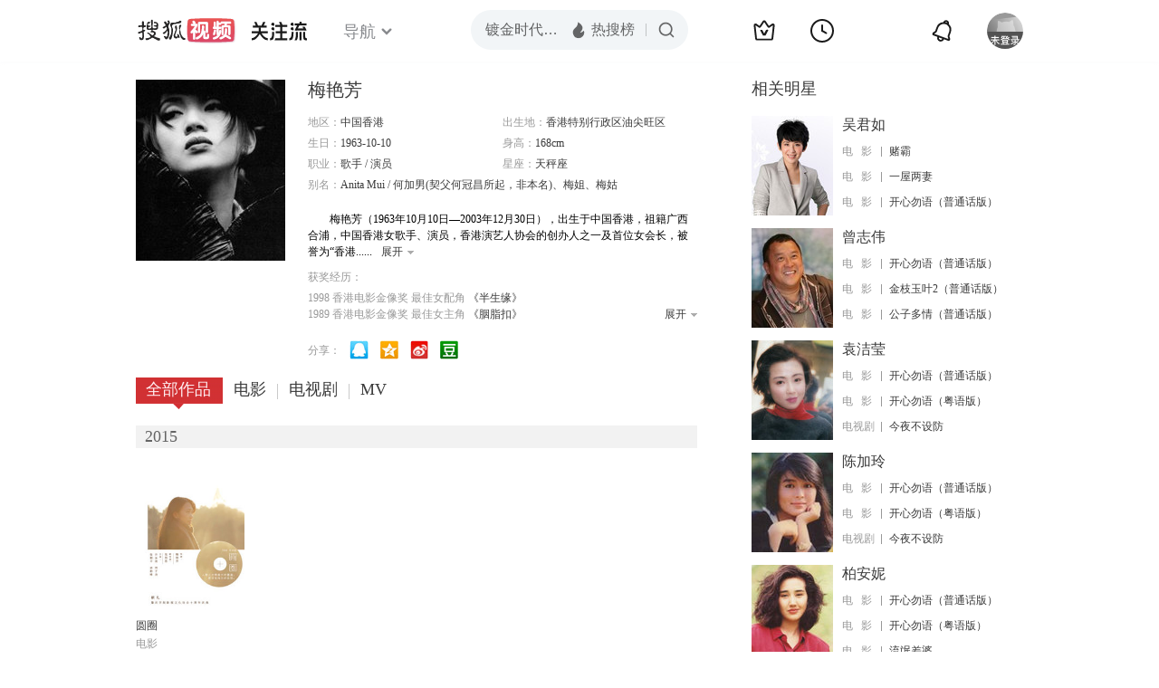

--- FILE ---
content_type: text/html;charset=UTF-8
request_url: https://tv.sohu.com/star/NDc5NzFf5qKF6Imz6Iqz.shtml
body_size: 13589
content:











 

  
 
 <!DOCTYPE html PUBLIC "-//W3C//DTD XHTML 1.0 Transitional//EN" "http://www.w3.org/TR/xhtml1/DTD/xhtml1-transitional.dtd">
 
 <html>
 <head>
 
    <title>梅艳芳个人资料/图片/视频全集-梅艳芳的电影电视剧作品-搜狐视频</title>
	<meta http-equiv="Content-Type" content="text/html; charset=UTF-8">
	<meta http-equiv="pragma" content="no-cache">
	<meta http-equiv="cache-control" content="no-cache,must-revalidate">
	<meta http-equiv="expires" content="0">    
	<meta http-equiv="keywords" content="梅艳芳个人资料/图片/视频全集,梅艳芳的电影电视剧作品,梅艳芳的歌曲">
	<meta http-equiv="description" content="梅艳芳，1963年10月10日出生于香港，大中华区已故著名影、视、歌多栖女艺人，华语乐坛殿堂级艺术家，香港演艺人协会的创办人之一及首位女会长。出生于香港，祖籍广西合浦，少时家境拮据，四岁半已登台演出，以醇厚低">
	<!--<link rel="stylesheet" type="text/css" href="styles.css" />-->
	 <script type="text/javascript">
		 var category='261792516';
	 </script>
	 <script>
    var _iwt_UA="UA-sohu-123456";
    </script>
    <script type="text/javascript" src="//tv.sohu.com/upload/Trace/iwt-min.js"></script>
    <script type="text/javascript" src="//tv.sohu.com/upload/static/star/gbk.js "></script>

	<link type="text/css" rel="stylesheet" href="//css.tv.itc.cn/global/global201302.css" />


     <link type="text/css" rel="stylesheet" href="//css.tv.itc.cn/channel/v6/header.css" />
	 <link type="text/css" rel="stylesheet" href="//css.tv.itc.cn/search/search-star.css" />
<script src="//js.tv.itc.cn/kao.js"></script>
<script src="//js.tv.itc.cn/dict.js"></script>
<script src="//js.tv.itc.cn/gg.seed.js"></script>
<script src="//js.tv.itc.cn/base/core/j_1.7.2.js"></script>
<script src="//tv.sohu.com/upload/static/star/g.js"></script>
<script src="//js.tv.itc.cn/site/search/star/inc.js"></script>
<script src="//tv.sohu.com/frag/vrs_inc/phb_tv_week_10.js" charset="GBK"></script>
<script type="text/javascript">
kao('pingback', function () {
	pingbackBundle.initHref({
		customParam : {
			star : {
				url : '//click.hd.sohu.com.cn/x.gif',
				type : ['extends'],
				stype:['starpage'],
				col1:	function(config, el) {
					return el.getAttribute('pos') == null ? [''] : el.getAttribute('pos');
				},
				col2:	function(config, el) {
					return el.getAttribute('location') == null ? [''] : el.getAttribute('location');
				},
				col3:	function(config, el) {
					return el.getAttribute('starvv') == null ? [''] : el.getAttribute('starvv');
				},
				_ : 'stamp'
			},
				starss : {
				url : '//click.hd.sohu.com.cn/x.gif',
				type : ['star_page'],
				id: ['47971'],
				name: ['%E6%A2%85%E8%89%B3%E8%8A%B3'],
				vid:	function(config, el) {
					return el.getAttribute('videoid') == null ? [''] : el.getAttribute('videoid');
				},
				aid:	function(config, el) {
					return el.getAttribute('albumid') == null ? [''] : el.getAttribute('albumid');
				},
				cid:	function(config, el) {
					return el.getAttribute('cid') == null ? [''] : el.getAttribute('cid');
				},
				loc : function(config, el) {
					return el.getAttribute('location') == null ? [''] : el.getAttribute('location');
				},
				site:	function(config, el) {
					return el.getAttribute('site') == null ? [''] : el.getAttribute('site');
				},
				suv : 'cookie-SUV',
				p : 'passport',
				y : 'cookie-YYID',
				f : 'cookie-fuid',
				_ : 'stamp'
			}

		}
	});
});

	function loadPing(){
		var tmp = new Image();
    	var timespam = new Date().getTime();
    	tmp.src = '//click.hd.sohu.com.cn/x.gif?type=star_page_load&id=47971&starname=%E6%A2%85%E8%89%B3%E8%8A%B3&_=' + timespam;
    	tmp = timespam = null;
	};

loadPing();

var starId=47971;
getHeaderFrag();
function getHeaderFrag() {
    $.ajax({
        type:"GET",
        url:"/star/openkis/star/new1022Header",
        success:function(data){
            console.info(data);
            $('#hd_nav').html(data);
			kao( 'nav-v3-vrs' , function() {
				messagebus.publish('init.nav_2019', {
					isTvIndex: false,
					channelTxt: '全部'
				});
			});
        },
        error:function(data){
            console.log("Error: "+data);
        }
    });

}
</script>
</head>
<body>
<div class="hd-header hd-header-white kis-header-white" id="hd_nav"></div>
<style>
#hd-fBox2,.hd-mUpload{display:none;}
	.areaTop .hd-hotWord{
		overflow: hidden;
		width:312px;
	}
.hd-nav .item-on{color:#111}
.footSearch{display: none;}

</style>
<div class="wrapper"> 
 <!-- Start:content -->
<div class="area cfix" id="content">
	<!-- Start:left -->
	<div class="left">
		<!-- Start:mInfo -->
		<div class="mInfo cfix">
			<div class="colL">
				<img lazysrc="//photocdn.sohu.com/kistar/fengmian/47/47971/47971_ver_big.jpg" src="//css.tv.itc.cn/channel/v2/index-images/default_v.svg" width="165" height="200">
				
				</div>
			<div class="colR">
				<div class="cfix rowA">
					
					<h2> 梅艳芳</h2>
					<a class="starimg" href="//fans.tv.sohu.com/pc/vstar/star_info.html?star_id=47971" target="_blank">
                    <img src="//css.tv.itc.cn/search/images/starenter.png">
                    </a>
				</div>
				<ul class="u2 cfix">
					<li>地区：<em>中国香港</em></li> 
					<li>出生地：<em>香港特别行政区油尖旺区</em></li>
					<li>生日：<em>1963-10-10</em></li>
					 <li>身高：<em>168cm</em></li>
					<li>职业：<em>歌手  /  演员  </em></li>
					<li>星座：<em>天秤座</em></li>
					<li style="width:auto;">别名：<em>Anita Mui  /  何加男(契父何冠昌所起，非本名)、梅姐、梅姑</em></li>
				    
				</ul>
			     
			     	<p class="p intro short_intro2">
			     		&nbsp;&nbsp;&nbsp;&nbsp;&nbsp;&nbsp;&nbsp;&nbsp;梅艳芳（1963年10月10日—2003年12月30日），出生于中国香港，祖籍广西合浦，中国香港女歌手、演员，香港演艺人协会的创办人之一及首位女会长，被誉为“香港的女儿”。1982年获“第一届新秀歌唱大赛”冠军；推出个人首张专辑《心债》。1983年推出的专辑《赤色梅艳芳》销量五白金，凭借歌曲《赤的疑惑》开始走红。1984年凭借电影《缘分》获得第4届香港电影金像奖最佳女配角奖。1985-1986年跨年举行的首次个人演唱会（十五场）打破了香港歌手首次个唱的场数记录。1986年推出的专辑《坏女孩》销量72万张，刷新了香港个人专辑销量纪录，次年获颁“IFPI全年最佳销量奖”。1985-1989年连续五年获十大劲歌金曲最受欢迎女歌星奖。1987-1988年凭借电影《胭脂扣》获得金像奖、金马奖、金龙奖和亚太影展四料影后。1991年发行首张普通话专辑《亲密爱人》。1993年成立“梅艳芳四海一心慈善基金会”。1998年获得香港乐坛最高荣誉金针奖；凭借电影《半生缘》获得第17届香港电影金像奖最佳女配角奖。2003年举办“梅艳芳经典金曲演唱会”。2005年被评选为“中国电影百年百位优秀演员”。2009年经“世界纪录协会”评定，以全球个人演唱会总计292场当选“全球华人个人演唱会最多女歌手”。2003年12月30日，梅艳芳因宫颈癌病逝，年仅40岁。2004年1月葬礼期间，治丧委员会以《别矣，香港的女儿！》为题刊登讣闻。2014年，梅艳芳铜像被竖立在香港星光大道。2021年，同名传记电影《梅艳芳》上映。
			     	</p>
			     
				<p class="zkai arw-tab" ><a href ="#">展开</a></p>
				
				 <h6>获奖经历：</h6>
				<div class="cfix awards">
					<ul class="u3">
					   
					   		<li>
					   
						1998&nbsp;香港电影金像奖&nbsp;最佳女配角<a href="//tv.sohu.com/item/NjU1Ng==.html" target="_blank"  pb-url="star$$starss" pos="star_info" location="star_info_others" starvv="star_workpage_vv"> 《半生缘》 </a>
						</li>
					    
					   		<li>
					   
						1989&nbsp;香港电影金像奖&nbsp;最佳女主角<a href="//tv.sohu.com/item/NjI2OQ==.html" target="_blank"  pb-url="star$$starss" pos="star_info" location="star_info_others" starvv="star_workpage_vv"> 《胭脂扣》 </a>
						</li>
					    
					   		<li class="hide">
					   	
						1987&nbsp;台湾电影金马奖&nbsp;最佳女主角<a href="//tv.sohu.com/item/NjI2OQ==.html" target="_blank"  pb-url="star$$starss" pos="star_info" location="star_info_others" starvv="star_workpage_vv"> 《胭脂扣》 </a>
						</li>
					    
					</ul>
					<p class="cfix"><a href="" class="zkai">展开</a></p>
				</div> 
				
				<div class="share">
					<span>分享：</span><a title="" onclick="javascript:jump('mqq')" href="javascript:void(0)"><img width="21" height="21" alt="" src="//css.tv.itc.cn/search/images/qq.gif"></a>
            <a title="" onclick="javascript:jump('qq')" href="javascript:void(0)"><img width="20" height="21" alt="" src="//css.tv.itc.cn/search/images/qzone.gif"></a>
            <a title="" onclick="javascript:jump('weibosina')" href="javascript:void(0)"><img width="20" height="21" alt="" src="//css.tv.itc.cn/search/images/swb.gif"></a>
            <a title="" onclick="javascript:jump('douban')" href="javascript:void(0)"><img width="20" height="21" alt="" src="//css.tv.itc.cn/search/images/db.gif"></a>
				</div>
			</div>
			
		</div>
		<!-- End:mInfo -->
		<!-- Start:mod -->
		
		<!-- End:mod -->
		<!-- Start:mod -->
		
		<!-- End:mod -->
		<!-- Start:mod -->
		<div class="modE">
			<div class="mod-tit cfix">
				<div class="tabA">
					<ul class="cfix">
						 	
						    <li  class="on">全部作品<em></em></li>
							<li>电影<em></em></li>
						 	 <li> 电视剧<em></em></li>
						    	
						     
						 <li>MV<em></em></li>	 
						 
						  	
 							
					</ul>
				</div>
			</div>
			<!-- 全部作品 -->
		
		 <div class="cont"> 
		 
		 <div class="year-data">
		 	<div class="mod-info"><strong>2015</strong></div>
				<div class="mod-con">
				
				 <ul class="list list-120 cfix">
				  
						<li>
								
							    <div class="pic"><a href="//tv.sohu.com/item/MTIwMjI4NQ==.html" target="_blank" pb-url="star$$starss" pos="star_tab" location="star_tab_works" starvv="star_workpage_vv"  videoid="0" albumid="1202285" cid="100" site=""><img lazysrc="//photocdn.sohu.com/kis/fengmian/1202/1202285/1202285_ver_big.jpg" width="120" height="165" src="//css.tv.itc.cn/channel/v2/index-images/default_v.svg" onerror="javascript:this.src='//css.tv.itc.cn/search/star/images/default_pic1.jpg';"></a> </div>
								<strong><a href="//tv.sohu.com/item/MTIwMjI4NQ==.html" target="_blank" pb-url="star$$starss" pos="star_tab" location="star_tab_works" starvv="star_workpage_vv"  videoid="0" albumid="1202285" cid="100" site="" title="圆圈">圆圈</a></strong>
							   
							<p>电影</p>
						</li>
						
					</ul>
					
				</div>
			</div>		
		 
		 <div class="year-data">
		 	<div class="mod-info"><strong>2002</strong></div>
				<div class="mod-con">
				
				 <ul class="list list-120 cfix">
				  
						<li>
								
							    <div class="pic"><a href="//tv.sohu.com/item/MTA5MzU=.html" target="_blank" pb-url="star$$starss" pos="star_tab" location="star_tab_works" starvv="star_workpage_vv"  videoid="0" albumid="10935" cid="100" site="youku"><img lazysrc="//photocdn.sohu.com/kis/fengmian/10/10935/10935_ver_big.jpg" width="120" height="165" src="//css.tv.itc.cn/channel/v2/index-images/default_v.svg" onerror="javascript:this.src='//css.tv.itc.cn/search/star/images/default_pic1.jpg';"></a> </div>
								<strong><a href="//tv.sohu.com/item/MTA5MzU=.html" target="_blank" pb-url="star$$starss" pos="star_tab" location="star_tab_works" starvv="star_workpage_vv"  videoid="0" albumid="10935" cid="100" site="youku" title="男人四十（普通话版）">男人四十（普通话版）</a></strong>
							   
							<p>电影</p>
						</li>
						
						<li>
								
							    <div class="pic"><a href="//tv.sohu.com/item/MTIyNTQ5Nw==.html" target="_blank" pb-url="star$$starss" pos="star_tab" location="star_tab_works" starvv="star_workpage_vv"  videoid="0" albumid="1225497" cid="100" site=""><img lazysrc="//photocdn.tv.sohu.com/img/kis/fengmian/1225/1225497/1225497_ver_big_20190507162503.jpg" width="120" height="165" src="//css.tv.itc.cn/channel/v2/index-images/default_v.svg" onerror="javascript:this.src='//css.tv.itc.cn/search/star/images/default_pic1.jpg';"></a> </div>
								<strong><a href="//tv.sohu.com/item/MTIyNTQ5Nw==.html" target="_blank" pb-url="star$$starss" pos="star_tab" location="star_tab_works" starvv="star_workpage_vv"  videoid="0" albumid="1225497" cid="100" site="" title="男人四十（粤语版）">男人四十（粤语版）</a></strong>
							   
							<p>电影</p>
						</li>
						
					</ul>
					
				</div>
			</div>		
		 
		 <div class="year-data">
		 	<div class="mod-info"><strong>2001</strong></div>
				<div class="mod-con">
				
				 <ul class="list list-120 cfix">
				  
						<li>
								
							    <div class="pic"><a href="//tv.sohu.com/item/NzE2NA==.html" target="_blank" pb-url="star$$starss" pos="star_tab" location="star_tab_works" starvv="star_workpage_vv"  videoid="0" albumid="7164" cid="100" site="qq"><img lazysrc="//photocdn.sohu.com/kis/fengmian/7/7164/7164_ver_big.jpg" width="120" height="165" src="//css.tv.itc.cn/channel/v2/index-images/default_v.svg" onerror="javascript:this.src='//css.tv.itc.cn/search/star/images/default_pic1.jpg';"></a> </div>
								<strong><a href="//tv.sohu.com/item/NzE2NA==.html" target="_blank" pb-url="star$$starss" pos="star_tab" location="star_tab_works" starvv="star_workpage_vv"  videoid="0" albumid="7164" cid="100" site="qq" title="男歌女唱（普通话版）">男歌女唱（普通话版）</a></strong>
							   
							<p>电影</p>
						</li>
						
						<li>
								
							    <div class="pic"><a href="//tv.sohu.com/item/MTEzMzc=.html" target="_blank" pb-url="star$$starss" pos="star_tab" location="star_tab_works" starvv="star_workpage_vv"  videoid="0" albumid="11337" cid="100" site="qq"><img lazysrc="//photocdn.sohu.com/kis/fengmian/11/11337/11337_ver_big.jpg" width="120" height="165" src="//css.tv.itc.cn/channel/v2/index-images/default_v.svg" onerror="javascript:this.src='//css.tv.itc.cn/search/star/images/default_pic1.jpg';"></a> </div>
								<strong><a href="//tv.sohu.com/item/MTEzMzc=.html" target="_blank" pb-url="star$$starss" pos="star_tab" location="star_tab_works" starvv="star_workpage_vv"  videoid="0" albumid="11337" cid="100" site="qq" title="爱君如梦">爱君如梦</a></strong>
							   
							<p>电影</p>
						</li>
						
						<li>
								
							    <div class="pic"><a href="//tv.sohu.com/item/MTQwOTY=.html" target="_blank" pb-url="star$$starss" pos="star_tab" location="star_tab_works" starvv="star_workpage_vv"  videoid="0" albumid="14096" cid="100" site="letv"><img lazysrc="//photocdn.tv.sohu.com/img/kis/fengmian/14/14096/14096_ver_big_20190618095010.jpg" width="120" height="165" src="//css.tv.itc.cn/channel/v2/index-images/default_v.svg" onerror="javascript:this.src='//css.tv.itc.cn/search/star/images/default_pic1.jpg';"></a> </div>
								<strong><a href="//tv.sohu.com/item/MTQwOTY=.html" target="_blank" pb-url="star$$starss" pos="star_tab" location="star_tab_works" starvv="star_workpage_vv"  videoid="0" albumid="14096" cid="100" site="letv" title="钟无艳（粤语版）">钟无艳（粤语版）</a></strong>
							   
							<p>电影</p>
						</li>
						
						<li>
								
							    <div class="pic"><a href="//tv.sohu.com/item/MTQyMzI=.html" target="_blank" pb-url="star$$starss" pos="star_tab" location="star_tab_works" starvv="star_workpage_vv"  videoid="0" albumid="14232" cid="100" site="youku"><img lazysrc="//photocdn.sohu.com/kis/fengmian/14/14232/14232_ver_big.jpg" width="120" height="165" src="//css.tv.itc.cn/channel/v2/index-images/default_v.svg" onerror="javascript:this.src='//css.tv.itc.cn/search/star/images/default_pic1.jpg';"></a> </div>
								<strong><a href="//tv.sohu.com/item/MTQyMzI=.html" target="_blank" pb-url="star$$starss" pos="star_tab" location="star_tab_works" starvv="star_workpage_vv"  videoid="0" albumid="14232" cid="100" site="youku" title="慌心假期（粤语版）">慌心假期（粤语版）</a></strong>
							   
							<p>电影</p>
						</li>
						
					</ul>
					
				 <ul class="list list-120 cfix">
				  
						<li>
								
							    <div class="pic"><a href="//tv.sohu.com/item/MTE3NjczNQ==.html" target="_blank" pb-url="star$$starss" pos="star_tab" location="star_tab_works" starvv="star_workpage_vv"  videoid="0" albumid="1176735" cid="100" site="letv"><img lazysrc="//photocdn.sohu.com/kis/fengmian/1176/1176735/1176735_ver_big.jpg" width="120" height="165" src="//css.tv.itc.cn/channel/v2/index-images/default_v.svg" onerror="javascript:this.src='//css.tv.itc.cn/search/star/images/default_pic1.jpg';"></a> </div>
								<strong><a href="//tv.sohu.com/item/MTE3NjczNQ==.html" target="_blank" pb-url="star$$starss" pos="star_tab" location="star_tab_works" starvv="star_workpage_vv"  videoid="0" albumid="1176735" cid="100" site="letv" title="男歌女唱（粤语版）">男歌女唱（粤语版）</a></strong>
							   
							<p>电影</p>
						</li>
						
						<li>
								
							    <div class="pic"><a href="//tv.sohu.com/item/MTE3Njk2OA==.html" target="_blank" pb-url="star$$starss" pos="star_tab" location="star_tab_works" starvv="star_workpage_vv"  videoid="0" albumid="1176968" cid="100" site="qq"><img lazysrc="//photocdn.sohu.com/kis/fengmian/1176/1176968/1176968_ver_big.jpg" width="120" height="165" src="//css.tv.itc.cn/channel/v2/index-images/default_v.svg" onerror="javascript:this.src='//css.tv.itc.cn/search/star/images/default_pic1.jpg';"></a> </div>
								<strong><a href="//tv.sohu.com/item/MTE3Njk2OA==.html" target="_blank" pb-url="star$$starss" pos="star_tab" location="star_tab_works" starvv="star_workpage_vv"  videoid="0" albumid="1176968" cid="100" site="qq" title="钟无艳 （普通话版）">钟无艳 （普通话版）</a></strong>
							   
							<p>电影</p>
						</li>
						
						<li>
								
							    <div class="pic"><a href="//tv.sohu.com/item/MTI2OTM1Mw==.html" target="_blank" pb-url="star$$starss" pos="star_tab" location="star_tab_works" starvv="star_workpage_vv"  videoid="0" albumid="1269353" cid="100" site="iqiyi"><img lazysrc="//photocdn.tv.sohu.com/img/o_zoom,w_200,h_275/kis/fengmian/1269353/20220121/tmp_1642736541626.jpg" width="120" height="165" src="//css.tv.itc.cn/channel/v2/index-images/default_v.svg" onerror="javascript:this.src='//css.tv.itc.cn/search/star/images/default_pic1.jpg';"></a> </div>
								<strong><a href="//tv.sohu.com/item/MTI2OTM1Mw==.html" target="_blank" pb-url="star$$starss" pos="star_tab" location="star_tab_works" starvv="star_workpage_vv"  videoid="0" albumid="1269353" cid="100" site="iqiyi" title="慌心假期（普通话版）">慌心假期（普通话版）</a></strong>
							   
							<p>电影</p>
						</li>
						
					</ul>
					
				</div>
			</div>		
		 
		 <div class="year-data">
		 	<div class="mod-info"><strong>2000</strong></div>
				<div class="mod-con">
				
				 <ul class="list list-120 cfix">
				  
						<li>
								
							    <div class="pic"><a href="//tv.sohu.com/item/MzY5NTM=.html" target="_blank" pb-url="star$$starss" pos="star_tab" location="star_tab_works" starvv="star_workpage_vv"  videoid="0" albumid="36953" cid="100" site=""><img lazysrc="//photocdn.sohu.com/kis/fengmian/36/36953/36953_ver_big.jpg" width="120" height="165" src="//css.tv.itc.cn/channel/v2/index-images/default_v.svg" onerror="javascript:this.src='//css.tv.itc.cn/search/star/images/default_pic1.jpg';"></a> </div>
								<strong><a href="//tv.sohu.com/item/MzY5NTM=.html" target="_blank" pb-url="star$$starss" pos="star_tab" location="star_tab_works" starvv="star_workpage_vv"  videoid="0" albumid="36953" cid="100" site="" title="烟飞烟灭（普通话版）">烟飞烟灭（普通话版）</a></strong>
							   
							<p>电影</p>
						</li>
						
						<li>
								
							    <div class="pic"><a href="//tv.sohu.com/item/MTIwNDUyMQ==.html" target="_blank" pb-url="star$$starss" pos="star_tab" location="star_tab_works" starvv="star_workpage_vv"  videoid="0" albumid="1204521" cid="100" site=""><img lazysrc="//photocdn.sohu.com/kis/fengmian/1204/1204521/1204521_ver_big.jpg" width="120" height="165" src="//css.tv.itc.cn/channel/v2/index-images/default_v.svg" onerror="javascript:this.src='//css.tv.itc.cn/search/star/images/default_pic1.jpg';"></a> </div>
								<strong><a href="//tv.sohu.com/item/MTIwNDUyMQ==.html" target="_blank" pb-url="star$$starss" pos="star_tab" location="star_tab_works" starvv="star_workpage_vv"  videoid="0" albumid="1204521" cid="100" site="" title="烟飞烟灭（粤语版）">烟飞烟灭（粤语版）</a></strong>
							   
							<p>电影</p>
						</li>
						
					</ul>
					
				</div>
			</div>		
		 
		 <div class="year-data">
		 	<div class="mod-info"><strong>1999</strong></div>
				<div class="mod-con">
				
				 <ul class="list list-120 cfix">
				  
						<li>
								
							    <div class="pic"><a href="//tv.sohu.com/item/MTE3MTQzOA==.html" target="_blank" pb-url="star$$starss" pos="star_tab" location="star_tab_works" starvv="star_workpage_vv"  videoid="0" albumid="1171438" cid="100" site=""><img lazysrc="//photocdn.sohu.com/kis/fengmian/1171/1171438/1171438_ver_big.jpg" width="120" height="165" src="//css.tv.itc.cn/channel/v2/index-images/default_v.svg" onerror="javascript:this.src='//css.tv.itc.cn/search/star/images/default_pic1.jpg';"></a> </div>
								<strong><a href="//tv.sohu.com/item/MTE3MTQzOA==.html" target="_blank" pb-url="star$$starss" pos="star_tab" location="star_tab_works" starvv="star_workpage_vv"  videoid="0" albumid="1171438" cid="100" site="" title="左右情缘">左右情缘</a></strong>
							   
							<p>电影</p>
						</li>
						
					</ul>
					
				</div>
			</div>		
		 
		 <div class="year-data hide">
		 	<div class="mod-info"><strong>1998</strong></div>
				<div class="mod-con">
				
				 <ul class="list list-120 cfix">
				  
						<li>
								
							    <div class="pic"><a href="//tv.sohu.com/item/MTE0MTY0MQ==.html" target="_blank" pb-url="star$$starss" pos="star_tab" location="star_tab_works" starvv="star_workpage_vv"  videoid="0" albumid="1141641" cid="100" site=""><img lazysrc="//photocdn.sohu.com/kis/fengmian/1141/1141641/1141641_ver_big.jpg" width="120" height="165" src="//css.tv.itc.cn/channel/v2/index-images/default_v.svg" onerror="javascript:this.src='//css.tv.itc.cn/search/star/images/default_pic1.jpg';"></a> </div>
								<strong><a href="//tv.sohu.com/item/MTE0MTY0MQ==.html" target="_blank" pb-url="star$$starss" pos="star_tab" location="star_tab_works" starvv="star_workpage_vv"  videoid="0" albumid="1141641" cid="100" site="" title="成龙的传奇">成龙的传奇</a></strong>
							   
							<p>电影</p>
						</li>
						
					</ul>
					
				</div>
			</div>		
		 
		 <div class="year-data hide">
		 	<div class="mod-info"><strong>1997</strong></div>
				<div class="mod-con">
				
				 <ul class="list list-120 cfix">
				  
						<li>
								
							    <div class="pic"><a href="//tv.sohu.com/item/NjU1Ng==.html" target="_blank" pb-url="star$$starss" pos="star_tab" location="star_tab_works" starvv="star_workpage_vv"  videoid="0" albumid="6556" cid="100" site="qq"><img lazysrc="//photocdn.sohu.com/kis/fengmian/6/6556/6556_ver_big.jpg" width="120" height="165" src="//css.tv.itc.cn/channel/v2/index-images/default_v.svg" onerror="javascript:this.src='//css.tv.itc.cn/search/star/images/default_pic1.jpg';"></a> </div>
								<strong><a href="//tv.sohu.com/item/NjU1Ng==.html" target="_blank" pb-url="star$$starss" pos="star_tab" location="star_tab_works" starvv="star_workpage_vv"  videoid="0" albumid="6556" cid="100" site="qq" title="半生缘">半生缘</a></strong>
							   
							<p>电影</p>
						</li>
						
					</ul>
					
				</div>
			</div>		
		 
		 <div class="year-data hide">
		 	<div class="mod-info"><strong>1996</strong></div>
				<div class="mod-con">
				
				 <ul class="list list-120 cfix">
				  
						<li>
								
							    <div class="pic"><a href="//tv.sohu.com/item/ODcyNg==.html" target="_blank" pb-url="star$$starss" pos="star_tab" location="star_tab_works" starvv="star_workpage_vv"  videoid="0" albumid="8726" cid="100" site="qq"><img lazysrc="//photocdn.sohu.com/kis/fengmian/8/8726/8726_ver_big.jpg" width="120" height="165" src="//css.tv.itc.cn/channel/v2/index-images/default_v.svg" onerror="javascript:this.src='//css.tv.itc.cn/search/star/images/default_pic1.jpg';"></a> </div>
								<strong><a href="//tv.sohu.com/item/ODcyNg==.html" target="_blank" pb-url="star$$starss" pos="star_tab" location="star_tab_works" starvv="star_workpage_vv"  videoid="0" albumid="8726" cid="100" site="qq" title="金枝玉叶2（普通话版）">金枝玉叶2（普通话版）</a></strong>
							   
							<p>电影</p>
						</li>
						
						<li>
								
							    <div class="pic"><a href="//tv.sohu.com/item/MTE3Njc3NQ==.html" target="_blank" pb-url="star$$starss" pos="star_tab" location="star_tab_works" starvv="star_workpage_vv"  videoid="0" albumid="1176775" cid="100" site="iqiyi"><img lazysrc="//photocdn.sohu.com/kis/fengmian/1176/1176775/1176775_ver_big.jpg" width="120" height="165" src="//css.tv.itc.cn/channel/v2/index-images/default_v.svg" onerror="javascript:this.src='//css.tv.itc.cn/search/star/images/default_pic1.jpg';"></a> </div>
								<strong><a href="//tv.sohu.com/item/MTE3Njc3NQ==.html" target="_blank" pb-url="star$$starss" pos="star_tab" location="star_tab_works" starvv="star_workpage_vv"  videoid="0" albumid="1176775" cid="100" site="iqiyi" title="金枝玉叶2（粤语版）">金枝玉叶2（粤语版）</a></strong>
							   
							<p>电影</p>
						</li>
						
					</ul>
					
				</div>
			</div>		
		 
		 <div class="year-data hide">
		 	<div class="mod-info"><strong>1995</strong></div>
				<div class="mod-con">
				
				 <ul class="list list-120 cfix">
				  
						<li>
								
							    <div class="pic"><a href="//tv.sohu.com/item/MzM3Ng==.html" target="_blank" pb-url="star$$starss" pos="star_tab" location="star_tab_works" starvv="star_workpage_vv"  videoid="0" albumid="3376" cid="100" site="qq"><img lazysrc="//photocdn.tv.sohu.com/img/kis/fengmian/3/3376/3376_ver_big_20190425154517.jpg" width="120" height="165" src="//css.tv.itc.cn/channel/v2/index-images/default_v.svg" onerror="javascript:this.src='//css.tv.itc.cn/search/star/images/default_pic1.jpg';"></a> </div>
								<strong><a href="//tv.sohu.com/item/MzM3Ng==.html" target="_blank" pb-url="star$$starss" pos="star_tab" location="star_tab_works" starvv="star_workpage_vv"  videoid="0" albumid="3376" cid="100" site="qq" title="红番区">红番区</a></strong>
							   
							<p>电影</p>
						</li>
						
						<li>
								
							    <div class="pic"><a href="//tv.sohu.com/item/NjIzNQ==.html" target="_blank" pb-url="star$$starss" pos="star_tab" location="star_tab_works" starvv="star_workpage_vv"  videoid="0" albumid="6235" cid="100" site="qq"><img lazysrc="//photocdn.sohu.com/kis/fengmian/6/6235/6235_ver_big.jpg" width="120" height="165" src="//css.tv.itc.cn/channel/v2/index-images/default_v.svg" onerror="javascript:this.src='//css.tv.itc.cn/search/star/images/default_pic1.jpg';"></a> </div>
								<strong><a href="//tv.sohu.com/item/NjIzNQ==.html" target="_blank" pb-url="star$$starss" pos="star_tab" location="star_tab_works" starvv="star_workpage_vv"  videoid="0" albumid="6235" cid="100" site="qq" title="给爸爸的信">给爸爸的信</a></strong>
							   
							<p>电影</p>
						</li>
						
					</ul>
					
				</div>
			</div>		
		 
		 <div class="year-data hide">
		 	<div class="mod-info"><strong>1994</strong></div>
				<div class="mod-con">
				
				 <ul class="list list-120 cfix">
				  
						<li>
								
							    <div class="pic"><a href="//tv.sohu.com/item/MTMzOTY=.html" target="_blank" pb-url="star$$starss" pos="star_tab" location="star_tab_works" starvv="star_workpage_vv"  videoid="0" albumid="13396" cid="100" site="qq"><img lazysrc="//photocdn.sohu.com/kis/fengmian/13/13396/13396_ver_big.jpg" width="120" height="165" src="//css.tv.itc.cn/channel/v2/index-images/default_v.svg" onerror="javascript:this.src='//css.tv.itc.cn/search/star/images/default_pic1.jpg';"></a> </div>
								<strong><a href="//tv.sohu.com/item/MTMzOTY=.html" target="_blank" pb-url="star$$starss" pos="star_tab" location="star_tab_works" starvv="star_workpage_vv"  videoid="0" albumid="13396" cid="100" site="qq" title="醉拳2">醉拳2</a></strong>
							   
							<p>电影</p>
						</li>
						
					</ul>
					
				</div>
			</div>		
		 
		 <div class="year-data hide">
		 	<div class="mod-info"><strong>1993</strong></div>
				<div class="mod-con">
				
				 <ul class="list list-120 cfix">
				  
						<li>
								
							    <div class="pic"><a href="//tv.sohu.com/item/MzIzNg==.html" target="_blank" pb-url="star$$starss" pos="star_tab" location="star_tab_works" starvv="star_workpage_vv"  videoid="0" albumid="3236" cid="100" site=""><img lazysrc="//photocdn.sohu.com/kis/fengmian/3/3236/3236_ver_big.jpg" width="120" height="165" src="//css.tv.itc.cn/channel/v2/index-images/default_v.svg" onerror="javascript:this.src='//css.tv.itc.cn/search/star/images/default_pic1.jpg';"></a> </div>
								<strong><a href="//tv.sohu.com/item/MzIzNg==.html" target="_blank" pb-url="star$$starss" pos="star_tab" location="star_tab_works" starvv="star_workpage_vv"  videoid="0" albumid="3236" cid="100" site="" title="现代豪侠传（粤语版）">现代豪侠传（粤语版）</a></strong>
							   
							<p>电影</p>
						</li>
						
						<li>
								
							    <div class="pic"><a href="//tv.sohu.com/item/NTgwNA==.html" target="_blank" pb-url="star$$starss" pos="star_tab" location="star_tab_works" starvv="star_workpage_vv"  videoid="0" albumid="5804" cid="100" site=""><img lazysrc="//photocdn.sohu.com/kis/fengmian/5/5804/5804_ver_big.jpg" width="120" height="165" src="//css.tv.itc.cn/channel/v2/index-images/default_v.svg" onerror="javascript:this.src='//css.tv.itc.cn/search/star/images/default_pic1.jpg';"></a> </div>
								<strong><a href="//tv.sohu.com/item/NTgwNA==.html" target="_blank" pb-url="star$$starss" pos="star_tab" location="star_tab_works" starvv="star_workpage_vv"  videoid="0" albumid="5804" cid="100" site="" title="新仙鹤神针（粤语版）">新仙鹤神针（粤语版）</a></strong>
							   
							<p>电影</p>
						</li>
						
						<li>
								
							    <div class="pic"><a href="//tv.sohu.com/item/OTI3OQ==.html" target="_blank" pb-url="star$$starss" pos="star_tab" location="star_tab_works" starvv="star_workpage_vv"  videoid="0" albumid="9279" cid="100" site="iqiyi"><img lazysrc="//photocdn.tv.sohu.com/img/o_zoom,w_200,h_275/kis/fengmian/9/9279/9279_ver_default_20240313113754.jpg" width="120" height="165" src="//css.tv.itc.cn/channel/v2/index-images/default_v.svg" onerror="javascript:this.src='//css.tv.itc.cn/search/star/images/default_pic1.jpg';"></a> </div>
								<strong><a href="//tv.sohu.com/item/OTI3OQ==.html" target="_blank" pb-url="star$$starss" pos="star_tab" location="star_tab_works" starvv="star_workpage_vv"  videoid="0" albumid="9279" cid="100" site="iqiyi" title="逃学威龙3之龙过鸡年（普通话版）">逃学威龙3之龙过鸡年（普通话版）</a></strong>
							   
							<p>电影</p>
						</li>
						
						<li>
								
							    <div class="pic"><a href="//tv.sohu.com/item/MTA1MzE=.html" target="_blank" pb-url="star$$starss" pos="star_tab" location="star_tab_works" starvv="star_workpage_vv"  videoid="0" albumid="10531" cid="100" site="qq"><img lazysrc="//photocdn.sohu.com/kis/fengmian/10/10531/10531_ver_big.jpg" width="120" height="165" src="//css.tv.itc.cn/channel/v2/index-images/default_v.svg" onerror="javascript:this.src='//css.tv.itc.cn/search/star/images/default_pic1.jpg';"></a> </div>
								<strong><a href="//tv.sohu.com/item/MTA1MzE=.html" target="_blank" pb-url="star$$starss" pos="star_tab" location="star_tab_works" starvv="star_workpage_vv"  videoid="0" albumid="10531" cid="100" site="qq" title="东方三侠">东方三侠</a></strong>
							   
							<p>电影</p>
						</li>
						
					</ul>
					
				 <ul class="list list-120 cfix">
				  
						<li>
								
							    <div class="pic"><a href="//tv.sohu.com/item/MTE3NjY0NQ==.html" target="_blank" pb-url="star$$starss" pos="star_tab" location="star_tab_works" starvv="star_workpage_vv"  videoid="0" albumid="1176645" cid="100" site="qq"><img lazysrc="//photocdn.sohu.com/kis/fengmian/1176/1176645/1176645_ver_big.jpg" width="120" height="165" src="//css.tv.itc.cn/channel/v2/index-images/default_v.svg" onerror="javascript:this.src='//css.tv.itc.cn/search/star/images/default_pic1.jpg';"></a> </div>
								<strong><a href="//tv.sohu.com/item/MTE3NjY0NQ==.html" target="_blank" pb-url="star$$starss" pos="star_tab" location="star_tab_works" starvv="star_workpage_vv"  videoid="0" albumid="1176645" cid="100" site="qq" title="现代豪侠传（普通话版）">现代豪侠传（普通话版）</a></strong>
							   
							<p>电影</p>
						</li>
						
						<li>
								
							    <div class="pic"><a href="//tv.sohu.com/item/MTE3NjgwMw==.html" target="_blank" pb-url="star$$starss" pos="star_tab" location="star_tab_works" starvv="star_workpage_vv"  videoid="0" albumid="1176803" cid="100" site="qq"><img lazysrc="//photocdn.sohu.com/kis/fengmian/1176/1176803/1176803_ver_big.jpg" width="120" height="165" src="//css.tv.itc.cn/channel/v2/index-images/default_v.svg" onerror="javascript:this.src='//css.tv.itc.cn/search/star/images/default_pic1.jpg';"></a> </div>
								<strong><a href="//tv.sohu.com/item/MTE3NjgwMw==.html" target="_blank" pb-url="star$$starss" pos="star_tab" location="star_tab_works" starvv="star_workpage_vv"  videoid="0" albumid="1176803" cid="100" site="qq" title="逃学威龙3之龙过鸡年（粤语版）">逃学威龙3之龙过鸡年（粤语版）</a></strong>
							   
							<p>电影</p>
						</li>
						
						<li>
								
							    <div class="pic"><a href="//tv.sohu.com/item/MTI0Mjk1NQ==.html" target="_blank" pb-url="star$$starss" pos="star_tab" location="star_tab_works" starvv="star_workpage_vv"  videoid="0" albumid="1242955" cid="100" site=""><img lazysrc="//photocdn.tv.sohu.com/img/o_zoom,w_200,h_275/kis/fengmian/1242955/20201015/tmp_1602739953598.jpg" width="120" height="165" src="//css.tv.itc.cn/channel/v2/index-images/default_v.svg" onerror="javascript:this.src='//css.tv.itc.cn/search/star/images/default_pic1.jpg';"></a> </div>
								<strong><a href="//tv.sohu.com/item/MTI0Mjk1NQ==.html" target="_blank" pb-url="star$$starss" pos="star_tab" location="star_tab_works" starvv="star_workpage_vv"  videoid="0" albumid="1242955" cid="100" site="" title="新仙鹤神针（普通话版）">新仙鹤神针（普通话版）</a></strong>
							   
							<p>电影</p>
						</li>
						
					</ul>
					
				</div>
			</div>		
		 
		 <div class="year-data hide">
		 	<div class="mod-info"><strong>1992</strong></div>
				<div class="mod-con">
				
				 <ul class="list list-120 cfix">
				  
						<li>
								
							    <div class="pic"><a href="//tv.sohu.com/item/Njk1NA==.html" target="_blank" pb-url="star$$starss" pos="star_tab" location="star_tab_works" starvv="star_workpage_vv"  videoid="0" albumid="6954" cid="100" site="qq"><img lazysrc="//photocdn.sohu.com/kis/fengmian/6/6954/6954_ver_big.jpg" width="120" height="165" src="//css.tv.itc.cn/channel/v2/index-images/default_v.svg" onerror="javascript:this.src='//css.tv.itc.cn/search/star/images/default_pic1.jpg';"></a> </div>
								<strong><a href="//tv.sohu.com/item/Njk1NA==.html" target="_blank" pb-url="star$$starss" pos="star_tab" location="star_tab_works" starvv="star_workpage_vv"  videoid="0" albumid="6954" cid="100" site="qq" title="战神传说">战神传说</a></strong>
							   
							<p>电影</p>
						</li>
						
						<li>
								
							    <div class="pic"><a href="//tv.sohu.com/item/MTE2NjU=.html" target="_blank" pb-url="star$$starss" pos="star_tab" location="star_tab_works" starvv="star_workpage_vv"  videoid="0" albumid="11665" cid="100" site=""><img lazysrc="//photocdn.sohu.com/kis/fengmian/11/11665/11665_ver_big.jpg" width="120" height="165" src="//css.tv.itc.cn/channel/v2/index-images/default_v.svg" onerror="javascript:this.src='//css.tv.itc.cn/search/star/images/default_pic1.jpg';"></a> </div>
								<strong><a href="//tv.sohu.com/item/MTE2NjU=.html" target="_blank" pb-url="star$$starss" pos="star_tab" location="star_tab_works" starvv="star_workpage_vv"  videoid="0" albumid="11665" cid="100" site="" title="审死官（普通话版）">审死官（普通话版）</a></strong>
							   
							<p>电影</p>
						</li>
						
						<li>
								
							    <div class="pic"><a href="//tv.sohu.com/item/MTcyNzA=.html" target="_blank" pb-url="star$$starss" pos="star_tab" location="star_tab_works" starvv="star_workpage_vv"  videoid="0" albumid="17270" cid="100" site="qq"><img lazysrc="//photocdn.sohu.com/kis/fengmian/17/17270/17270_ver_big.jpg" width="120" height="165" src="//css.tv.itc.cn/channel/v2/index-images/default_v.svg" onerror="javascript:this.src='//css.tv.itc.cn/search/star/images/default_pic1.jpg';"></a> </div>
								<strong><a href="//tv.sohu.com/item/MTcyNzA=.html" target="_blank" pb-url="star$$starss" pos="star_tab" location="star_tab_works" starvv="star_workpage_vv"  videoid="0" albumid="17270" cid="100" site="qq" title="九二神雕之痴心情长剑">九二神雕之痴心情长剑</a></strong>
							   
							<p>电影</p>
						</li>
						
						<li>
								
							    <div class="pic"><a href="//tv.sohu.com/item/MTIzMjIyOQ==.html" target="_blank" pb-url="star$$starss" pos="star_tab" location="star_tab_works" starvv="star_workpage_vv"  videoid="0" albumid="1232229" cid="100" site="iqiyi"><img lazysrc="//photocdn.tv.sohu.com/img/kis/fengmian/1232/1232229/1232229_ver_big_20200217160501.jpg" width="120" height="165" src="//css.tv.itc.cn/channel/v2/index-images/default_v.svg" onerror="javascript:this.src='//css.tv.itc.cn/search/star/images/default_pic1.jpg';"></a> </div>
								<strong><a href="//tv.sohu.com/item/MTIzMjIyOQ==.html" target="_blank" pb-url="star$$starss" pos="star_tab" location="star_tab_works" starvv="star_workpage_vv"  videoid="0" albumid="1232229" cid="100" site="iqiyi" title="审死官（粤语版）">审死官（粤语版）</a></strong>
							   
							<p>电影</p>
						</li>
						
					</ul>
					
				 <ul class="list list-120 cfix">
				  
						<li>
								
							    <div class="pic"><a href="//tv.sohu.com/item/MTI4ODU4NQ==.html" target="_blank" pb-url="star$$starss" pos="star_tab" location="star_tab_works" starvv="star_workpage_vv"  videoid="0" albumid="1288585" cid="101" site=""><img lazysrc="//photocdn.tv.sohu.com/img/o_zoom,w_200,h_275/kis/fengmian/1288585/20221117/tmp_1668654034257.jpg" width="120" height="165" src="//css.tv.itc.cn/channel/v2/index-images/default_v.svg" onerror="javascript:this.src='//css.tv.itc.cn/search/star/images/default_pic1.jpg';"></a> </div>
								<strong><a href="//tv.sohu.com/item/MTI4ODU4NQ==.html" target="_blank" pb-url="star$$starss" pos="star_tab" location="star_tab_works" starvv="star_workpage_vv"  videoid="0" albumid="1288585" cid="101" site="" title="现代爱情恋曲">现代爱情恋曲</a></strong>
							   
							<p>电视剧</p>
						</li>
						
					</ul>
					
				</div>
			</div>		
		 
		 <div class="year-data hide">
		 	<div class="mod-info"><strong>1991</strong></div>
				<div class="mod-con">
				
				 <ul class="list list-120 cfix">
				  
						<li>
								
							    <div class="pic"><a href="//tv.sohu.com/item/NDEwMQ==.html" target="_blank" pb-url="star$$starss" pos="star_tab" location="star_tab_works" starvv="star_workpage_vv"  videoid="0" albumid="4101" cid="100" site=""><img lazysrc="//photocdn.sohu.com/kis/fengmian/4/4101/4101_ver_big.jpg" width="120" height="165" src="//css.tv.itc.cn/channel/v2/index-images/default_v.svg" onerror="javascript:this.src='//css.tv.itc.cn/search/star/images/default_pic1.jpg';"></a> </div>
								<strong><a href="//tv.sohu.com/item/NDEwMQ==.html" target="_blank" pb-url="star$$starss" pos="star_tab" location="star_tab_works" starvv="star_workpage_vv"  videoid="0" albumid="4101" cid="100" site="" title="赌霸">赌霸</a></strong>
							   
							<p>电影</p>
						</li>
						
						<li>
								
							    <div class="pic"><a href="//tv.sohu.com/item/ODAzOQ==.html" target="_blank" pb-url="star$$starss" pos="star_tab" location="star_tab_works" starvv="star_workpage_vv"  videoid="0" albumid="8039" cid="100" site="qq"><img lazysrc="//photocdn.sohu.com/kis/fengmian/8/8039/8039_ver_big.jpg" width="120" height="165" src="//css.tv.itc.cn/channel/v2/index-images/default_v.svg" onerror="javascript:this.src='//css.tv.itc.cn/search/star/images/default_pic1.jpg';"></a> </div>
								<strong><a href="//tv.sohu.com/item/ODAzOQ==.html" target="_blank" pb-url="star$$starss" pos="star_tab" location="star_tab_works" starvv="star_workpage_vv"  videoid="0" albumid="8039" cid="100" site="qq" title="九一神雕侠侣">九一神雕侠侣</a></strong>
							   
							<p>电影</p>
						</li>
						
						<li>
								
							    <div class="pic"><a href="//tv.sohu.com/item/MTA1NjM1Mw==.html" target="_blank" pb-url="star$$starss" pos="star_tab" location="star_tab_works" starvv="star_workpage_vv"  videoid="0" albumid="1056353" cid="100" site="iqiyi"><img lazysrc="//photocdn.sohu.com/kis/fengmian/1056/1056353/1056353_ver_big.jpg" width="120" height="165" src="//css.tv.itc.cn/channel/v2/index-images/default_v.svg" onerror="javascript:this.src='//css.tv.itc.cn/search/star/images/default_pic1.jpg';"></a> </div>
								<strong><a href="//tv.sohu.com/item/MTA1NjM1Mw==.html" target="_blank" pb-url="star$$starss" pos="star_tab" location="star_tab_works" starvv="star_workpage_vv"  videoid="0" albumid="1056353" cid="100" site="iqiyi" title="何日君再来（粤语版）">何日君再来（粤语版）</a></strong>
							   
							<p>电影</p>
						</li>
						
						<li>
								
							    <div class="pic"><a href="//tv.sohu.com/item/MTI3OTY3Mw==.html" target="_blank" pb-url="star$$starss" pos="star_tab" location="star_tab_works" starvv="star_workpage_vv"  videoid="0" albumid="1279673" cid="100" site="iqiyi"><img lazysrc="//photocdn.tv.sohu.com/img/o_zoom,w_200,h_275/kis/fengmian/1279673/20220630/tmp_1656572515798.jpg" width="120" height="165" src="//css.tv.itc.cn/channel/v2/index-images/default_v.svg" onerror="javascript:this.src='//css.tv.itc.cn/search/star/images/default_pic1.jpg';"></a> </div>
								<strong><a href="//tv.sohu.com/item/MTI3OTY3Mw==.html" target="_blank" pb-url="star$$starss" pos="star_tab" location="star_tab_works" starvv="star_workpage_vv"  videoid="0" albumid="1279673" cid="100" site="iqiyi" title="何日君再来（普通话版）">何日君再来（普通话版）</a></strong>
							   
							<p>电影</p>
						</li>
						
					</ul>
					
				</div>
			</div>		
		 
		 <div class="year-data hide">
		 	<div class="mod-info"><strong>1990</strong></div>
				<div class="mod-con">
				
				 <ul class="list list-120 cfix">
				  
						<li>
								
							    <div class="pic"><a href="//tv.sohu.com/item/NTI2OQ==.html" target="_blank" pb-url="star$$starss" pos="star_tab" location="star_tab_works" starvv="star_workpage_vv"  videoid="0" albumid="5269" cid="100" site="qq"><img lazysrc="//photocdn.sohu.com/kis/fengmian/5/5269/5269_ver_big.jpg" width="120" height="165" src="//css.tv.itc.cn/channel/v2/index-images/default_v.svg" onerror="javascript:this.src='//css.tv.itc.cn/search/star/images/default_pic1.jpg';"></a> </div>
								<strong><a href="//tv.sohu.com/item/NTI2OQ==.html" target="_blank" pb-url="star$$starss" pos="star_tab" location="star_tab_works" starvv="star_workpage_vv"  videoid="0" albumid="5269" cid="100" site="qq" title="富贵兵团">富贵兵团</a></strong>
							   
							<p>电影</p>
						</li>
						
						<li>
								
							    <div class="pic"><a href="//tv.sohu.com/item/MTM2MjQ=.html" target="_blank" pb-url="star$$starss" pos="star_tab" location="star_tab_works" starvv="star_workpage_vv"  videoid="0" albumid="13624" cid="100" site="qq"><img lazysrc="//photocdn.sohu.com/kis/fengmian/13/13624/13624_ver_big.jpg" width="120" height="165" src="//css.tv.itc.cn/channel/v2/index-images/default_v.svg" onerror="javascript:this.src='//css.tv.itc.cn/search/star/images/default_pic1.jpg';"></a> </div>
								<strong><a href="//tv.sohu.com/item/MTM2MjQ=.html" target="_blank" pb-url="star$$starss" pos="star_tab" location="star_tab_works" starvv="star_workpage_vv"  videoid="0" albumid="13624" cid="100" site="qq" title="川岛芳子（普通话版）">川岛芳子（普通话版）</a></strong>
							   
							<p>电影</p>
						</li>
						
						<li>
								
							    <div class="pic"><a href="//tv.sohu.com/item/MTA4OTk5Mg==.html" target="_blank" pb-url="star$$starss" pos="star_tab" location="star_tab_works" starvv="star_workpage_vv"  videoid="0" albumid="1089992" cid="100" site="qq"><img lazysrc="//photocdn.sohu.com/kis/fengmian/1089/1089992/1089992_ver_big.jpg" width="120" height="165" src="//css.tv.itc.cn/channel/v2/index-images/default_v.svg" onerror="javascript:this.src='//css.tv.itc.cn/search/star/images/default_pic1.jpg';"></a> </div>
								<strong><a href="//tv.sohu.com/item/MTA4OTk5Mg==.html" target="_blank" pb-url="star$$starss" pos="star_tab" location="star_tab_works" starvv="star_workpage_vv"  videoid="0" albumid="1089992" cid="100" site="qq" title="乱世儿女（普通话版）">乱世儿女（普通话版）</a></strong>
							   
							<p>电影</p>
						</li>
						
						<li>
								
							    <div class="pic"><a href="//tv.sohu.com/item/MTE3NjkzNQ==.html" target="_blank" pb-url="star$$starss" pos="star_tab" location="star_tab_works" starvv="star_workpage_vv"  videoid="0" albumid="1176935" cid="100" site="letv"><img lazysrc="//photocdn.sohu.com/kis/fengmian/1176/1176935/1176935_ver_big.jpg" width="120" height="165" src="//css.tv.itc.cn/channel/v2/index-images/default_v.svg" onerror="javascript:this.src='//css.tv.itc.cn/search/star/images/default_pic1.jpg';"></a> </div>
								<strong><a href="//tv.sohu.com/item/MTE3NjkzNQ==.html" target="_blank" pb-url="star$$starss" pos="star_tab" location="star_tab_works" starvv="star_workpage_vv"  videoid="0" albumid="1176935" cid="100" site="letv" title="川岛芳子（粤语版）">川岛芳子（粤语版）</a></strong>
							   
							<p>电影</p>
						</li>
						
					</ul>
					
				 <ul class="list list-120 cfix">
				  
						<li>
								
							    <div class="pic"><a href="//tv.sohu.com/item/MTE3ODk2OA==.html" target="_blank" pb-url="star$$starss" pos="star_tab" location="star_tab_works" starvv="star_workpage_vv"  videoid="0" albumid="1178968" cid="100" site="iqiyi"><img lazysrc="//photocdn.sohu.com/kis/fengmian/1178/1178968/1178968_ver_big.jpg" width="120" height="165" src="//css.tv.itc.cn/channel/v2/index-images/default_v.svg" onerror="javascript:this.src='//css.tv.itc.cn/search/star/images/default_pic1.jpg';"></a> </div>
								<strong><a href="//tv.sohu.com/item/MTE3ODk2OA==.html" target="_blank" pb-url="star$$starss" pos="star_tab" location="star_tab_works" starvv="star_workpage_vv"  videoid="0" albumid="1178968" cid="100" site="iqiyi" title="乱世儿女（粤语版）">乱世儿女（粤语版）</a></strong>
							   
							<p>电影</p>
						</li>
						
						<li>
								
							    <div class="pic"><a href="//tv.sohu.com/item/MTIyMTEyMw==.html" target="_blank" pb-url="star$$starss" pos="star_tab" location="star_tab_works" starvv="star_workpage_vv"  videoid="0" albumid="1221123" cid="101" site="qq"><img lazysrc="//photocdn.tv.sohu.com/img/kis/fengmian/1221/1221123/1221123_ver_big_20190327100552.jpg" width="120" height="165" src="//css.tv.itc.cn/channel/v2/index-images/default_v.svg" onerror="javascript:this.src='//css.tv.itc.cn/search/star/images/default_pic1.jpg';"></a> </div>
								<strong><a href="//tv.sohu.com/item/MTIyMTEyMw==.html" target="_blank" pb-url="star$$starss" pos="star_tab" location="star_tab_works" starvv="star_workpage_vv"  videoid="0" albumid="1221123" cid="101" site="qq" title="今夜不设防">今夜不设防</a></strong>
							   
							<p>电视剧</p>
						</li>
						
					</ul>
					
				</div>
			</div>		
		 
		 <div class="year-data hide">
		 	<div class="mod-info"><strong>1989</strong></div>
				<div class="mod-con">
				
				 <ul class="list list-120 cfix">
				  
						<li>
								
							    <div class="pic"><a href="//tv.sohu.com/item/MTM4NA==.html" target="_blank" pb-url="star$$starss" pos="star_tab" location="star_tab_works" starvv="star_workpage_vv"  videoid="0" albumid="1384" cid="100" site=""><img lazysrc="//photocdn.sohu.com/kis/fengmian/1/1384/1384_ver_big.jpg" width="120" height="165" src="//css.tv.itc.cn/channel/v2/index-images/default_v.svg" onerror="javascript:this.src='//css.tv.itc.cn/search/star/images/default_pic1.jpg';"></a> </div>
								<strong><a href="//tv.sohu.com/item/MTM4NA==.html" target="_blank" pb-url="star$$starss" pos="star_tab" location="star_tab_works" starvv="star_workpage_vv"  videoid="0" albumid="1384" cid="100" site="" title="英雄本色3之夕阳之歌（普通话版）">英雄本色3之夕阳之歌（普通话版）</a></strong>
							   
							<p>电影</p>
						</li>
						
						<li>
								
							    <div class="pic"><a href="//tv.sohu.com/item/MTU1MQ==.html" target="_blank" pb-url="star$$starss" pos="star_tab" location="star_tab_works" starvv="star_workpage_vv"  videoid="0" albumid="1551" cid="100" site="qq"><img lazysrc="//photocdn.sohu.com/kis/fengmian/1/1551/1551_ver_big.jpg" width="120" height="165" src="//css.tv.itc.cn/channel/v2/index-images/default_v.svg" onerror="javascript:this.src='//css.tv.itc.cn/search/star/images/default_pic1.jpg';"></a> </div>
								<strong><a href="//tv.sohu.com/item/MTU1MQ==.html" target="_blank" pb-url="star$$starss" pos="star_tab" location="star_tab_works" starvv="star_workpage_vv"  videoid="0" albumid="1551" cid="100" site="qq" title="奇迹">奇迹</a></strong>
							   
							<p>电影</p>
						</li>
						
						<li>
								
							    <div class="pic"><a href="//tv.sohu.com/item/MTIwMzcyOA==.html" target="_blank" pb-url="star$$starss" pos="star_tab" location="star_tab_works" starvv="star_workpage_vv"  videoid="0" albumid="1203728" cid="100" site="qq"><img lazysrc="//photocdn.sohu.com/kis/fengmian/1203/1203728/1203728_ver_big.jpg" width="120" height="165" src="//css.tv.itc.cn/channel/v2/index-images/default_v.svg" onerror="javascript:this.src='//css.tv.itc.cn/search/star/images/default_pic1.jpg';"></a> </div>
								<strong><a href="//tv.sohu.com/item/MTIwMzcyOA==.html" target="_blank" pb-url="star$$starss" pos="star_tab" location="star_tab_works" starvv="star_workpage_vv"  videoid="0" albumid="1203728" cid="100" site="qq" title="英雄本色3（粤语版）">英雄本色3（粤语版）</a></strong>
							   
							<p>电影</p>
						</li>
						
					</ul>
					
				</div>
			</div>		
		 
		 <div class="year-data hide">
		 	<div class="mod-info"><strong>1988</strong></div>
				<div class="mod-con">
				
				 <ul class="list list-120 cfix">
				  
						<li>
								
							    <div class="pic"><a href="//tv.sohu.com/item/NjI2OQ==.html" target="_blank" pb-url="star$$starss" pos="star_tab" location="star_tab_works" starvv="star_workpage_vv"  videoid="0" albumid="6269" cid="100" site="qq"><img lazysrc="//photocdn.sohu.com/kis/fengmian/6/6269/6269_ver_big.jpg" width="120" height="165" src="//css.tv.itc.cn/channel/v2/index-images/default_v.svg" onerror="javascript:this.src='//css.tv.itc.cn/search/star/images/default_pic1.jpg';"></a> </div>
								<strong><a href="//tv.sohu.com/item/NjI2OQ==.html" target="_blank" pb-url="star$$starss" pos="star_tab" location="star_tab_works" starvv="star_workpage_vv"  videoid="0" albumid="6269" cid="100" site="qq" title="胭脂扣">胭脂扣</a></strong>
							   
							<p>电影</p>
						</li>
						
						<li>
								
							    <div class="pic"><a href="//tv.sohu.com/item/NjM1Mg==.html" target="_blank" pb-url="star$$starss" pos="star_tab" location="star_tab_works" starvv="star_workpage_vv"  videoid="0" albumid="6352" cid="100" site="letv"><img lazysrc="//photocdn.sohu.com/kis/fengmian/6/6352/6352_ver_big.jpg" width="120" height="165" src="//css.tv.itc.cn/channel/v2/index-images/default_v.svg" onerror="javascript:this.src='//css.tv.itc.cn/search/star/images/default_pic1.jpg';"></a> </div>
								<strong><a href="//tv.sohu.com/item/NjM1Mg==.html" target="_blank" pb-url="star$$starss" pos="star_tab" location="star_tab_works" starvv="star_workpage_vv"  videoid="0" albumid="6352" cid="100" site="letv" title="黑心鬼（普通话版）">黑心鬼（普通话版）</a></strong>
							   
							<p>电影</p>
						</li>
						
						<li>
								
							    <div class="pic"><a href="//tv.sohu.com/item/MTExNzk=.html" target="_blank" pb-url="star$$starss" pos="star_tab" location="star_tab_works" starvv="star_workpage_vv"  videoid="0" albumid="11179" cid="100" site="iqiyi"><img lazysrc="//photocdn.tv.sohu.com/img/kis/fengmian/11/11179/11179_ver_big_20190617204204.jpg" width="120" height="165" src="//css.tv.itc.cn/channel/v2/index-images/default_v.svg" onerror="javascript:this.src='//css.tv.itc.cn/search/star/images/default_pic1.jpg';"></a> </div>
								<strong><a href="//tv.sohu.com/item/MTExNzk=.html" target="_blank" pb-url="star$$starss" pos="star_tab" location="star_tab_works" starvv="star_workpage_vv"  videoid="0" albumid="11179" cid="100" site="iqiyi" title="公子多情（普通话版）">公子多情（普通话版）</a></strong>
							   
							<p>电影</p>
						</li>
						
						<li>
								
							    <div class="pic"><a href="//tv.sohu.com/item/MjcxMzU=.html" target="_blank" pb-url="star$$starss" pos="star_tab" location="star_tab_works" starvv="star_workpage_vv"  videoid="0" albumid="27135" cid="100" site=""><img lazysrc="//photocdn.sohu.com/kis/fengmian/27/27135/27135_ver_big.jpg" width="120" height="165" src="//css.tv.itc.cn/channel/v2/index-images/default_v.svg" onerror="javascript:this.src='//css.tv.itc.cn/search/star/images/default_pic1.jpg';"></a> </div>
								<strong><a href="//tv.sohu.com/item/MjcxMzU=.html" target="_blank" pb-url="star$$starss" pos="star_tab" location="star_tab_works" starvv="star_workpage_vv"  videoid="0" albumid="27135" cid="100" site="" title="一妻两夫（普通话版）">一妻两夫（普通话版）</a></strong>
							   
							<p>电影</p>
						</li>
						
					</ul>
					
				 <ul class="list list-120 cfix">
				  
						<li>
								
							    <div class="pic"><a href="//tv.sohu.com/item/MTE3NjcyMA==.html" target="_blank" pb-url="star$$starss" pos="star_tab" location="star_tab_works" starvv="star_workpage_vv"  videoid="0" albumid="1176720" cid="100" site="letv"><img lazysrc="//photocdn.sohu.com/kis/fengmian/1176/1176720/1176720_ver_big.jpg" width="120" height="165" src="//css.tv.itc.cn/channel/v2/index-images/default_v.svg" onerror="javascript:this.src='//css.tv.itc.cn/search/star/images/default_pic1.jpg';"></a> </div>
								<strong><a href="//tv.sohu.com/item/MTE3NjcyMA==.html" target="_blank" pb-url="star$$starss" pos="star_tab" location="star_tab_works" starvv="star_workpage_vv"  videoid="0" albumid="1176720" cid="100" site="letv" title="黑心鬼（粤语版）">黑心鬼（粤语版）</a></strong>
							   
							<p>电影</p>
						</li>
						
						<li>
								
							    <div class="pic"><a href="//tv.sohu.com/item/MTE3Njg0OA==.html" target="_blank" pb-url="star$$starss" pos="star_tab" location="star_tab_works" starvv="star_workpage_vv"  videoid="0" albumid="1176848" cid="100" site=""><img lazysrc="//photocdn.sohu.com/kis/fengmian/1176/1176848/1176848_ver_big.jpg" width="120" height="165" src="//css.tv.itc.cn/channel/v2/index-images/default_v.svg" onerror="javascript:this.src='//css.tv.itc.cn/search/star/images/default_pic1.jpg';"></a> </div>
								<strong><a href="//tv.sohu.com/item/MTE3Njg0OA==.html" target="_blank" pb-url="star$$starss" pos="star_tab" location="star_tab_works" starvv="star_workpage_vv"  videoid="0" albumid="1176848" cid="100" site="" title="公子多情（粤语版）">公子多情（粤语版）</a></strong>
							   
							<p>电影</p>
						</li>
						
						<li>
								
							    <div class="pic"><a href="//tv.sohu.com/item/MTE3NzQ5Mw==.html" target="_blank" pb-url="star$$starss" pos="star_tab" location="star_tab_works" starvv="star_workpage_vv"  videoid="0" albumid="1177493" cid="100" site=""><img lazysrc="//photocdn.sohu.com/kis/fengmian/1177/1177493/1177493_ver_big.jpg" width="120" height="165" src="//css.tv.itc.cn/channel/v2/index-images/default_v.svg" onerror="javascript:this.src='//css.tv.itc.cn/search/star/images/default_pic1.jpg';"></a> </div>
								<strong><a href="//tv.sohu.com/item/MTE3NzQ5Mw==.html" target="_blank" pb-url="star$$starss" pos="star_tab" location="star_tab_works" starvv="star_workpage_vv"  videoid="0" albumid="1177493" cid="100" site="" title="一妻两夫（粤语版）">一妻两夫（粤语版）</a></strong>
							   
							<p>电影</p>
						</li>
						
					</ul>
					
				</div>
			</div>		
		 
		 <div class="year-data hide">
		 	<div class="mod-info"><strong>1987</strong></div>
				<div class="mod-con">
				
				 <ul class="list list-120 cfix">
				  
						<li>
								
							    <div class="pic"><a href="//tv.sohu.com/item/NTU4MA==.html" target="_blank" pb-url="star$$starss" pos="star_tab" location="star_tab_works" starvv="star_workpage_vv"  videoid="0" albumid="5580" cid="100" site=""><img lazysrc="//photocdn.sohu.com/kis/fengmian/5/5580/5580_ver_big.jpg" width="120" height="165" src="//css.tv.itc.cn/channel/v2/index-images/default_v.svg" onerror="javascript:this.src='//css.tv.itc.cn/search/star/images/default_pic1.jpg';"></a> </div>
								<strong><a href="//tv.sohu.com/item/NTU4MA==.html" target="_blank" pb-url="star$$starss" pos="star_tab" location="star_tab_works" starvv="star_workpage_vv"  videoid="0" albumid="5580" cid="100" site="" title="一屋两妻">一屋两妻</a></strong>
							   
							<p>电影</p>
						</li>
						
						<li>
								
							    <div class="pic"><a href="//tv.sohu.com/item/NjMyNA==.html" target="_blank" pb-url="star$$starss" pos="star_tab" location="star_tab_works" starvv="star_workpage_vv"  videoid="0" albumid="6324" cid="100" site="qq"><img lazysrc="//photocdn.sohu.com/kis/fengmian/6/6324/6324_ver_big.jpg" width="120" height="165" src="//css.tv.itc.cn/channel/v2/index-images/default_v.svg" onerror="javascript:this.src='//css.tv.itc.cn/search/star/images/default_pic1.jpg';"></a> </div>
								<strong><a href="//tv.sohu.com/item/NjMyNA==.html" target="_blank" pb-url="star$$starss" pos="star_tab" location="star_tab_works" starvv="star_workpage_vv"  videoid="0" albumid="6324" cid="100" site="qq" title="开心勿语（普通话版）">开心勿语（普通话版）</a></strong>
							   
							<p>电影</p>
						</li>
						
						<li>
								
							    <div class="pic"><a href="//tv.sohu.com/item/MTE3NjcxOA==.html" target="_blank" pb-url="star$$starss" pos="star_tab" location="star_tab_works" starvv="star_workpage_vv"  videoid="0" albumid="1176718" cid="100" site="letv"><img lazysrc="//photocdn.sohu.com/kis/fengmian/1176/1176718/1176718_ver_big.jpg" width="120" height="165" src="//css.tv.itc.cn/channel/v2/index-images/default_v.svg" onerror="javascript:this.src='//css.tv.itc.cn/search/star/images/default_pic1.jpg';"></a> </div>
								<strong><a href="//tv.sohu.com/item/MTE3NjcxOA==.html" target="_blank" pb-url="star$$starss" pos="star_tab" location="star_tab_works" starvv="star_workpage_vv"  videoid="0" albumid="1176718" cid="100" site="letv" title="开心勿语（粤语版）">开心勿语（粤语版）</a></strong>
							   
							<p>电影</p>
						</li>
						
					</ul>
					
				</div>
			</div>		
		 
		 <div class="year-data hide">
		 	<div class="mod-info"><strong>1986</strong></div>
				<div class="mod-con">
				
				 <ul class="list list-120 cfix">
				  
						<li>
								
							    <div class="pic"><a href="//tv.sohu.com/item/MTM1NTA=.html" target="_blank" pb-url="star$$starss" pos="star_tab" location="star_tab_works" starvv="star_workpage_vv"  videoid="0" albumid="13550" cid="100" site="iqiyi"><img lazysrc="//photocdn.sohu.com/kis/fengmian/13/13550/13550_ver_big.jpg" width="120" height="165" src="//css.tv.itc.cn/channel/v2/index-images/default_v.svg" onerror="javascript:this.src='//css.tv.itc.cn/search/star/images/default_pic1.jpg';"></a> </div>
								<strong><a href="//tv.sohu.com/item/MTM1NTA=.html" target="_blank" pb-url="star$$starss" pos="star_tab" location="star_tab_works" starvv="star_workpage_vv"  videoid="0" albumid="13550" cid="100" site="iqiyi" title="神探朱古力（粤语版）">神探朱古力（粤语版）</a></strong>
							   
							<p>电影</p>
						</li>
						
						<li>
								
							    <div class="pic"><a href="//tv.sohu.com/item/MTQyNzg=.html" target="_blank" pb-url="star$$starss" pos="star_tab" location="star_tab_works" starvv="star_workpage_vv"  videoid="0" albumid="14278" cid="100" site="letv"><img lazysrc="//photocdn.sohu.com/kis/fengmian/14/14278/14278_ver_big.jpg" width="120" height="165" src="//css.tv.itc.cn/channel/v2/index-images/default_v.svg" onerror="javascript:this.src='//css.tv.itc.cn/search/star/images/default_pic1.jpg';"></a> </div>
								<strong><a href="//tv.sohu.com/item/MTQyNzg=.html" target="_blank" pb-url="star$$starss" pos="star_tab" location="star_tab_works" starvv="star_workpage_vv"  videoid="0" albumid="14278" cid="100" site="letv" title="坏女孩（粤语版）">坏女孩（粤语版）</a></strong>
							   
							<p>电影</p>
						</li>
						
						<li>
								
							    <div class="pic"><a href="//tv.sohu.com/item/MTE3MjAyNQ==.html" target="_blank" pb-url="star$$starss" pos="star_tab" location="star_tab_works" starvv="star_workpage_vv"  videoid="0" albumid="1172025" cid="100" site="iqiyi"><img lazysrc="//photocdn.sohu.com/kis/fengmian/1172/1172025/1172025_ver_big.jpg" width="120" height="165" src="//css.tv.itc.cn/channel/v2/index-images/default_v.svg" onerror="javascript:this.src='//css.tv.itc.cn/search/star/images/default_pic1.jpg';"></a> </div>
								<strong><a href="//tv.sohu.com/item/MTE3MjAyNQ==.html" target="_blank" pb-url="star$$starss" pos="star_tab" location="star_tab_works" starvv="star_workpage_vv"  videoid="0" albumid="1172025" cid="100" site="iqiyi" title="偶然">偶然</a></strong>
							   
							<p>电影</p>
						</li>
						
						<li>
								
							    <div class="pic"><a href="//tv.sohu.com/item/MTE3NDk5OQ==.html" target="_blank" pb-url="star$$starss" pos="star_tab" location="star_tab_works" starvv="star_workpage_vv"  videoid="0" albumid="1174999" cid="100" site=""><img lazysrc="//photocdn.sohu.com/kis/fengmian/1174/1174999/1174999_ver_big.jpg" width="120" height="165" src="//css.tv.itc.cn/channel/v2/index-images/default_v.svg" onerror="javascript:this.src='//css.tv.itc.cn/search/star/images/default_pic1.jpg';"></a> </div>
								<strong><a href="//tv.sohu.com/item/MTE3NDk5OQ==.html" target="_blank" pb-url="star$$starss" pos="star_tab" location="star_tab_works" starvv="star_workpage_vv"  videoid="0" albumid="1174999" cid="100" site="" title="杀妻二人组">杀妻二人组</a></strong>
							   
							<p>电影</p>
						</li>
						
					</ul>
					
				 <ul class="list list-120 cfix">
				  
						<li>
								
							    <div class="pic"><a href="//tv.sohu.com/item/MTE3Njk3OQ==.html" target="_blank" pb-url="star$$starss" pos="star_tab" location="star_tab_works" starvv="star_workpage_vv"  videoid="0" albumid="1176979" cid="100" site="letv"><img lazysrc="//photocdn.sohu.com/kis/fengmian/1176/1176979/1176979_ver_big.jpg" width="120" height="165" src="//css.tv.itc.cn/channel/v2/index-images/default_v.svg" onerror="javascript:this.src='//css.tv.itc.cn/search/star/images/default_pic1.jpg';"></a> </div>
								<strong><a href="//tv.sohu.com/item/MTE3Njk3OQ==.html" target="_blank" pb-url="star$$starss" pos="star_tab" location="star_tab_works" starvv="star_workpage_vv"  videoid="0" albumid="1176979" cid="100" site="letv" title="坏女孩（普通话版）">坏女孩（普通话版）</a></strong>
							   
							<p>电影</p>
						</li>
						
						<li>
								
							    <div class="pic"><a href="//tv.sohu.com/item/MTI3NzgyNg==.html" target="_blank" pb-url="star$$starss" pos="star_tab" location="star_tab_works" starvv="star_workpage_vv"  videoid="0" albumid="1277826" cid="100" site="iqiyi"><img lazysrc="//photocdn.tv.sohu.com/img/o_zoom,w_200,h_275/kis/fengmian/1277826/20220531/tmp_1653976290333.jpg" width="120" height="165" src="//css.tv.itc.cn/channel/v2/index-images/default_v.svg" onerror="javascript:this.src='//css.tv.itc.cn/search/star/images/default_pic1.jpg';"></a> </div>
								<strong><a href="//tv.sohu.com/item/MTI3NzgyNg==.html" target="_blank" pb-url="star$$starss" pos="star_tab" location="star_tab_works" starvv="star_workpage_vv"  videoid="0" albumid="1277826" cid="100" site="iqiyi" title="神探朱古力（普通话版）">神探朱古力（普通话版）</a></strong>
							   
							<p>电影</p>
						</li>
						
					</ul>
					
				</div>
			</div>		
		 
		 <div class="year-data hide">
		 	<div class="mod-info"><strong>1985</strong></div>
				<div class="mod-con">
				
				 <ul class="list list-120 cfix">
				  
						<li>
								
							    <div class="pic"><a href="//tv.sohu.com/item/OTA1MA==.html" target="_blank" pb-url="star$$starss" pos="star_tab" location="star_tab_works" starvv="star_workpage_vv"  videoid="0" albumid="9050" cid="100" site="qq"><img lazysrc="//photocdn.sohu.com/kis/fengmian/9/9050/9050_ver_big.jpg" width="120" height="165" src="//css.tv.itc.cn/channel/v2/index-images/default_v.svg" onerror="javascript:this.src='//css.tv.itc.cn/search/star/images/default_pic1.jpg';"></a> </div>
								<strong><a href="//tv.sohu.com/item/OTA1MA==.html" target="_blank" pb-url="star$$starss" pos="star_tab" location="star_tab_works" starvv="star_workpage_vv"  videoid="0" albumid="9050" cid="100" site="qq" title="歌舞升平">歌舞升平</a></strong>
							   
							<p>电影</p>
						</li>
						
						<li>
								
							    <div class="pic"><a href="//tv.sohu.com/item/MTE0MTg0Nw==.html" target="_blank" pb-url="star$$starss" pos="star_tab" location="star_tab_works" starvv="star_workpage_vv"  videoid="0" albumid="1141847" cid="100" site="qq"><img lazysrc="//photocdn.sohu.com/kis/fengmian/1141/1141847/1141847_ver_big.jpg" width="120" height="165" src="//css.tv.itc.cn/channel/v2/index-images/default_v.svg" onerror="javascript:this.src='//css.tv.itc.cn/search/star/images/default_pic1.jpg';"></a> </div>
								<strong><a href="//tv.sohu.com/item/MTE0MTg0Nw==.html" target="_blank" pb-url="star$$starss" pos="star_tab" location="star_tab_works" starvv="star_workpage_vv"  videoid="0" albumid="1141847" cid="100" site="qq" title="祝您好运">祝您好运</a></strong>
							   
							<p>电影</p>
						</li>
						
						<li>
								
							    <div class="pic"><a href="//tv.sohu.com/item/MTE1NDg2NQ==.html" target="_blank" pb-url="star$$starss" pos="star_tab" location="star_tab_works" starvv="star_workpage_vv"  videoid="0" albumid="1154865" cid="100" site=""><img lazysrc="//photocdn.sohu.com/kis/fengmian/1154/1154865/1154865_ver_big.jpg" width="120" height="165" src="//css.tv.itc.cn/channel/v2/index-images/default_v.svg" onerror="javascript:this.src='//css.tv.itc.cn/search/star/images/default_pic1.jpg';"></a> </div>
								<strong><a href="//tv.sohu.com/item/MTE1NDg2NQ==.html" target="_blank" pb-url="star$$starss" pos="star_tab" location="star_tab_works" starvv="star_workpage_vv"  videoid="0" albumid="1154865" cid="100" site="" title="Golden Destroyers">Golden Destroyers</a></strong>
							   
							<p>电影</p>
						</li>
						
						<li>
								
							    <div class="pic"><a href="//tv.sohu.com/item/MTE3MjAzNQ==.html" target="_blank" pb-url="star$$starss" pos="star_tab" location="star_tab_works" starvv="star_workpage_vv"  videoid="0" albumid="1172035" cid="100" site=""><img lazysrc="//photocdn.sohu.com/kis/fengmian/1172/1172035/1172035_ver_big.jpg" width="120" height="165" src="//css.tv.itc.cn/channel/v2/index-images/default_v.svg" onerror="javascript:this.src='//css.tv.itc.cn/search/star/images/default_pic1.jpg';"></a> </div>
								<strong><a href="//tv.sohu.com/item/MTE3MjAzNQ==.html" target="_blank" pb-url="star$$starss" pos="star_tab" location="star_tab_works" starvv="star_workpage_vv"  videoid="0" albumid="1172035" cid="100" site="" title="青春差馆">青春差馆</a></strong>
							   
							<p>电影</p>
						</li>
						
					</ul>
					
				</div>
			</div>		
		 
		 <div class="year-data hide">
		 	<div class="mod-info"><strong>1984</strong></div>
				<div class="mod-con">
				
				 <ul class="list list-120 cfix">
				  
						<li>
								
							    <div class="pic"><a href="//tv.sohu.com/item/MTEzMTE=.html" target="_blank" pb-url="star$$starss" pos="star_tab" location="star_tab_works" starvv="star_workpage_vv"  videoid="0" albumid="11311" cid="100" site="migu"><img lazysrc="//photocdn.tv.sohu.com/img/kis/fengmian/11/11311/11311_ver_big_20190426150604.jpg" width="120" height="165" src="//css.tv.itc.cn/channel/v2/index-images/default_v.svg" onerror="javascript:this.src='//css.tv.itc.cn/search/star/images/default_pic1.jpg';"></a> </div>
								<strong><a href="//tv.sohu.com/item/MTEzMTE=.html" target="_blank" pb-url="star$$starss" pos="star_tab" location="star_tab_works" starvv="star_workpage_vv"  videoid="0" albumid="11311" cid="100" site="migu" title="缘分（粤语版）">缘分（粤语版）</a></strong>
							   
							<p>电影</p>
						</li>
						
						<li>
								
							    <div class="pic"><a href="//tv.sohu.com/item/MTIyNzMxMg==.html" target="_blank" pb-url="star$$starss" pos="star_tab" location="star_tab_works" starvv="star_workpage_vv"  videoid="0" albumid="1227312" cid="100" site="migu"><img lazysrc="//photocdn.tv.sohu.com/img/kis/fengmian/1227/1227312/1227312_ver_big_20190709173010.jpg" width="120" height="165" src="//css.tv.itc.cn/channel/v2/index-images/default_v.svg" onerror="javascript:this.src='//css.tv.itc.cn/search/star/images/default_pic1.jpg';"></a> </div>
								<strong><a href="//tv.sohu.com/item/MTIyNzMxMg==.html" target="_blank" pb-url="star$$starss" pos="star_tab" location="star_tab_works" starvv="star_workpage_vv"  videoid="0" albumid="1227312" cid="100" site="migu" title="缘分（普通话版）">缘分（普通话版）</a></strong>
							   
							<p>电影</p>
						</li>
						
						<li>
								
							    <div class="pic"><a href="//tv.sohu.com/item/MTEwMDcwNQ==.html" target="_blank" pb-url="star$$starss" pos="star_tab" location="star_tab_works" starvv="star_workpage_vv"  videoid="0" albumid="1100705" cid="101" site=""><img lazysrc="//photocdn.sohu.com/kis/fengmian/1100/1100705/1100705_ver_big.jpg" width="120" height="165" src="//css.tv.itc.cn/channel/v2/index-images/default_v.svg" onerror="javascript:this.src='//css.tv.itc.cn/search/star/images/default_pic1.jpg';"></a> </div>
								<strong><a href="//tv.sohu.com/item/MTEwMDcwNQ==.html" target="_blank" pb-url="star$$starss" pos="star_tab" location="star_tab_works" starvv="star_workpage_vv"  videoid="0" albumid="1100705" cid="101" site="" title="香江花月夜">香江花月夜</a></strong>
							   
							<p>电视剧</p>
						</li>
						
					</ul>
					
				</div>
			</div>		
		 
		 <div class="year-data hide">
		 	<div class="mod-info"><strong>1983</strong></div>
				<div class="mod-con">
				
				 <ul class="list list-120 cfix">
				  
						<li>
								
							    <div class="pic"><a href="//tv.sohu.com/item/MTMxNzA=.html" target="_blank" pb-url="star$$starss" pos="star_tab" location="star_tab_works" starvv="star_workpage_vv"  videoid="0" albumid="13170" cid="100" site="migu"><img lazysrc="//photocdn.tv.sohu.com/img/kis/fengmian/13/13170/13170_ver_big_20190617141112.jpg" width="120" height="165" src="//css.tv.itc.cn/channel/v2/index-images/default_v.svg" onerror="javascript:this.src='//css.tv.itc.cn/search/star/images/default_pic1.jpg';"></a> </div>
								<strong><a href="//tv.sohu.com/item/MTMxNzA=.html" target="_blank" pb-url="star$$starss" pos="star_tab" location="star_tab_works" starvv="star_workpage_vv"  videoid="0" albumid="13170" cid="100" site="migu" title="表错7日情（粤语版）">表错7日情（粤语版）</a></strong>
							   
							<p>电影</p>
						</li>
						
						<li>
								
							    <div class="pic"><a href="//tv.sohu.com/item/MTE2OTQ1Mg==.html" target="_blank" pb-url="star$$starss" pos="star_tab" location="star_tab_works" starvv="star_workpage_vv"  videoid="0" albumid="1169452" cid="100" site="qq"><img lazysrc="//photocdn.sohu.com/kis/fengmian/1169/1169452/1169452_ver_big.jpg" width="120" height="165" src="//css.tv.itc.cn/channel/v2/index-images/default_v.svg" onerror="javascript:this.src='//css.tv.itc.cn/search/star/images/default_pic1.jpg';"></a> </div>
								<strong><a href="//tv.sohu.com/item/MTE2OTQ1Mg==.html" target="_blank" pb-url="star$$starss" pos="star_tab" location="star_tab_works" starvv="star_workpage_vv"  videoid="0" albumid="1169452" cid="100" site="qq" title="霹雳情">霹雳情</a></strong>
							   
							<p>电影</p>
						</li>
						
						<li>
								
							    <div class="pic"><a href="//tv.sohu.com/item/MTE4NTUxMQ==.html" target="_blank" pb-url="star$$starss" pos="star_tab" location="star_tab_works" starvv="star_workpage_vv"  videoid="0" albumid="1185511" cid="100" site="qq"><img lazysrc="//photocdn.sohu.com/kis/fengmian/1185/1185511/1185511_ver_big.jpg" width="120" height="165" src="//css.tv.itc.cn/channel/v2/index-images/default_v.svg" onerror="javascript:this.src='//css.tv.itc.cn/search/star/images/default_pic1.jpg';"></a> </div>
								<strong><a href="//tv.sohu.com/item/MTE4NTUxMQ==.html" target="_blank" pb-url="star$$starss" pos="star_tab" location="star_tab_works" starvv="star_workpage_vv"  videoid="0" albumid="1185511" cid="100" site="qq" title="表错7日情（普通话版）">表错7日情（普通话版）</a></strong>
							   
							<p>电影</p>
						</li>
						
					</ul>
					
				</div>
			</div>		
		 
		  </div>
		   
	
		 
		 <div  class="cont hide">
		  
		 
		 	<div class="year-data">
		 	<div class="mod-info"><strong>2015</strong></div>
				<div class="mod-con">
					<ul class="list list-120 cfix">
						
						<li>
							<div class="pic"><a href="//tv.sohu.com/item/MTIwMjI4NQ==.html" target="_blank" pb-url="star$$starss" pos="star_tab" location="star_tab_film" starvv="star_workpage_vv" videoid="0" albumid="1202285" cid="100" site=""><img lazysrc="//photocdn.sohu.com/kis/fengmian/1202/1202285/1202285_ver_big.jpg" width="120" height="165" src="//css.tv.itc.cn/channel/v2/index-images/default_v.svg" onerror="javascript:this.src='//css.tv.itc.cn/search/star/images/default_pic1.jpg';"></a></div>
							<strong><a href="//tv.sohu.com/item/MTIwMjI4NQ==.html" target="_blank" pb-url="star$$starss" pos="star_tab" location="star_tab_film" starvv="star_workpage_vv" videoid="0" albumid="1202285" cid="100" site="" title="圆圈">圆圈</a></strong>
							 
						</li>
						
						
					</ul>
				</div>
				</div>
		 
		 
		 	<div class="year-data">
		 	<div class="mod-info"><strong>2002</strong></div>
				<div class="mod-con">
					<ul class="list list-120 cfix">
						
						<li>
							<div class="pic"><a href="//tv.sohu.com/item/MTA5MzU=.html" target="_blank" pb-url="star$$starss" pos="star_tab" location="star_tab_film" starvv="star_workpage_vv" videoid="0" albumid="10935" cid="100" site="youku"><img lazysrc="//photocdn.sohu.com/kis/fengmian/10/10935/10935_ver_big.jpg" width="120" height="165" src="//css.tv.itc.cn/channel/v2/index-images/default_v.svg" onerror="javascript:this.src='//css.tv.itc.cn/search/star/images/default_pic1.jpg';"></a></div>
							<strong><a href="//tv.sohu.com/item/MTA5MzU=.html" target="_blank" pb-url="star$$starss" pos="star_tab" location="star_tab_film" starvv="star_workpage_vv" videoid="0" albumid="10935" cid="100" site="youku" title="男人四十（普通话版）">男人四十（普通话版）</a></strong>
							 
						</li>
						
						<li>
							<div class="pic"><a href="//tv.sohu.com/item/MTIyNTQ5Nw==.html" target="_blank" pb-url="star$$starss" pos="star_tab" location="star_tab_film" starvv="star_workpage_vv" videoid="0" albumid="1225497" cid="100" site=""><img lazysrc="//photocdn.tv.sohu.com/img/kis/fengmian/1225/1225497/1225497_ver_big_20190507162503.jpg" width="120" height="165" src="//css.tv.itc.cn/channel/v2/index-images/default_v.svg" onerror="javascript:this.src='//css.tv.itc.cn/search/star/images/default_pic1.jpg';"></a></div>
							<strong><a href="//tv.sohu.com/item/MTIyNTQ5Nw==.html" target="_blank" pb-url="star$$starss" pos="star_tab" location="star_tab_film" starvv="star_workpage_vv" videoid="0" albumid="1225497" cid="100" site="" title="男人四十（粤语版）">男人四十（粤语版）</a></strong>
							 
						</li>
						
						
					</ul>
				</div>
				</div>
		 
		 
		 	<div class="year-data">
		 	<div class="mod-info"><strong>2001</strong></div>
				<div class="mod-con">
					<ul class="list list-120 cfix">
						
						<li>
							<div class="pic"><a href="//tv.sohu.com/item/NzE2NA==.html" target="_blank" pb-url="star$$starss" pos="star_tab" location="star_tab_film" starvv="star_workpage_vv" videoid="0" albumid="7164" cid="100" site="qq"><img lazysrc="//photocdn.sohu.com/kis/fengmian/7/7164/7164_ver_big.jpg" width="120" height="165" src="//css.tv.itc.cn/channel/v2/index-images/default_v.svg" onerror="javascript:this.src='//css.tv.itc.cn/search/star/images/default_pic1.jpg';"></a></div>
							<strong><a href="//tv.sohu.com/item/NzE2NA==.html" target="_blank" pb-url="star$$starss" pos="star_tab" location="star_tab_film" starvv="star_workpage_vv" videoid="0" albumid="7164" cid="100" site="qq" title="男歌女唱（普通话版）">男歌女唱（普通话版）</a></strong>
							 
						</li>
						
						<li>
							<div class="pic"><a href="//tv.sohu.com/item/MTEzMzc=.html" target="_blank" pb-url="star$$starss" pos="star_tab" location="star_tab_film" starvv="star_workpage_vv" videoid="0" albumid="11337" cid="100" site="qq"><img lazysrc="//photocdn.sohu.com/kis/fengmian/11/11337/11337_ver_big.jpg" width="120" height="165" src="//css.tv.itc.cn/channel/v2/index-images/default_v.svg" onerror="javascript:this.src='//css.tv.itc.cn/search/star/images/default_pic1.jpg';"></a></div>
							<strong><a href="//tv.sohu.com/item/MTEzMzc=.html" target="_blank" pb-url="star$$starss" pos="star_tab" location="star_tab_film" starvv="star_workpage_vv" videoid="0" albumid="11337" cid="100" site="qq" title="爱君如梦">爱君如梦</a></strong>
							 
						</li>
						
						<li>
							<div class="pic"><a href="//tv.sohu.com/item/MTQwOTY=.html" target="_blank" pb-url="star$$starss" pos="star_tab" location="star_tab_film" starvv="star_workpage_vv" videoid="0" albumid="14096" cid="100" site="letv"><img lazysrc="//photocdn.tv.sohu.com/img/kis/fengmian/14/14096/14096_ver_big_20190618095010.jpg" width="120" height="165" src="//css.tv.itc.cn/channel/v2/index-images/default_v.svg" onerror="javascript:this.src='//css.tv.itc.cn/search/star/images/default_pic1.jpg';"></a></div>
							<strong><a href="//tv.sohu.com/item/MTQwOTY=.html" target="_blank" pb-url="star$$starss" pos="star_tab" location="star_tab_film" starvv="star_workpage_vv" videoid="0" albumid="14096" cid="100" site="letv" title="钟无艳（粤语版）">钟无艳（粤语版）</a></strong>
							 
						</li>
						
						<li>
							<div class="pic"><a href="//tv.sohu.com/item/MTQyMzI=.html" target="_blank" pb-url="star$$starss" pos="star_tab" location="star_tab_film" starvv="star_workpage_vv" videoid="0" albumid="14232" cid="100" site="youku"><img lazysrc="//photocdn.sohu.com/kis/fengmian/14/14232/14232_ver_big.jpg" width="120" height="165" src="//css.tv.itc.cn/channel/v2/index-images/default_v.svg" onerror="javascript:this.src='//css.tv.itc.cn/search/star/images/default_pic1.jpg';"></a></div>
							<strong><a href="//tv.sohu.com/item/MTQyMzI=.html" target="_blank" pb-url="star$$starss" pos="star_tab" location="star_tab_film" starvv="star_workpage_vv" videoid="0" albumid="14232" cid="100" site="youku" title="慌心假期（粤语版）">慌心假期（粤语版）</a></strong>
							 
						</li>
						
						<li>
							<div class="pic"><a href="//tv.sohu.com/item/MTE3NjczNQ==.html" target="_blank" pb-url="star$$starss" pos="star_tab" location="star_tab_film" starvv="star_workpage_vv" videoid="0" albumid="1176735" cid="100" site="letv"><img lazysrc="//photocdn.sohu.com/kis/fengmian/1176/1176735/1176735_ver_big.jpg" width="120" height="165" src="//css.tv.itc.cn/channel/v2/index-images/default_v.svg" onerror="javascript:this.src='//css.tv.itc.cn/search/star/images/default_pic1.jpg';"></a></div>
							<strong><a href="//tv.sohu.com/item/MTE3NjczNQ==.html" target="_blank" pb-url="star$$starss" pos="star_tab" location="star_tab_film" starvv="star_workpage_vv" videoid="0" albumid="1176735" cid="100" site="letv" title="男歌女唱（粤语版）">男歌女唱（粤语版）</a></strong>
							 
						</li>
						
						<li>
							<div class="pic"><a href="//tv.sohu.com/item/MTE3Njk2OA==.html" target="_blank" pb-url="star$$starss" pos="star_tab" location="star_tab_film" starvv="star_workpage_vv" videoid="0" albumid="1176968" cid="100" site="qq"><img lazysrc="//photocdn.sohu.com/kis/fengmian/1176/1176968/1176968_ver_big.jpg" width="120" height="165" src="//css.tv.itc.cn/channel/v2/index-images/default_v.svg" onerror="javascript:this.src='//css.tv.itc.cn/search/star/images/default_pic1.jpg';"></a></div>
							<strong><a href="//tv.sohu.com/item/MTE3Njk2OA==.html" target="_blank" pb-url="star$$starss" pos="star_tab" location="star_tab_film" starvv="star_workpage_vv" videoid="0" albumid="1176968" cid="100" site="qq" title="钟无艳 （普通话版）">钟无艳 （普通话版）</a></strong>
							 
						</li>
						
						<li>
							<div class="pic"><a href="//tv.sohu.com/item/MTI2OTM1Mw==.html" target="_blank" pb-url="star$$starss" pos="star_tab" location="star_tab_film" starvv="star_workpage_vv" videoid="0" albumid="1269353" cid="100" site="iqiyi"><img lazysrc="//photocdn.tv.sohu.com/img/o_zoom,w_200,h_275/kis/fengmian/1269353/20220121/tmp_1642736541626.jpg" width="120" height="165" src="//css.tv.itc.cn/channel/v2/index-images/default_v.svg" onerror="javascript:this.src='//css.tv.itc.cn/search/star/images/default_pic1.jpg';"></a></div>
							<strong><a href="//tv.sohu.com/item/MTI2OTM1Mw==.html" target="_blank" pb-url="star$$starss" pos="star_tab" location="star_tab_film" starvv="star_workpage_vv" videoid="0" albumid="1269353" cid="100" site="iqiyi" title="慌心假期（普通话版）">慌心假期（普通话版）</a></strong>
							 
						</li>
						
						
					</ul>
				</div>
				</div>
		 
		 
		 	<div class="year-data">
		 	<div class="mod-info"><strong>2000</strong></div>
				<div class="mod-con">
					<ul class="list list-120 cfix">
						
						<li>
							<div class="pic"><a href="//tv.sohu.com/item/MzY5NTM=.html" target="_blank" pb-url="star$$starss" pos="star_tab" location="star_tab_film" starvv="star_workpage_vv" videoid="0" albumid="36953" cid="100" site=""><img lazysrc="//photocdn.sohu.com/kis/fengmian/36/36953/36953_ver_big.jpg" width="120" height="165" src="//css.tv.itc.cn/channel/v2/index-images/default_v.svg" onerror="javascript:this.src='//css.tv.itc.cn/search/star/images/default_pic1.jpg';"></a></div>
							<strong><a href="//tv.sohu.com/item/MzY5NTM=.html" target="_blank" pb-url="star$$starss" pos="star_tab" location="star_tab_film" starvv="star_workpage_vv" videoid="0" albumid="36953" cid="100" site="" title="烟飞烟灭（普通话版）">烟飞烟灭（普通话版）</a></strong>
							 
						</li>
						
						<li>
							<div class="pic"><a href="//tv.sohu.com/item/MTIwNDUyMQ==.html" target="_blank" pb-url="star$$starss" pos="star_tab" location="star_tab_film" starvv="star_workpage_vv" videoid="0" albumid="1204521" cid="100" site=""><img lazysrc="//photocdn.sohu.com/kis/fengmian/1204/1204521/1204521_ver_big.jpg" width="120" height="165" src="//css.tv.itc.cn/channel/v2/index-images/default_v.svg" onerror="javascript:this.src='//css.tv.itc.cn/search/star/images/default_pic1.jpg';"></a></div>
							<strong><a href="//tv.sohu.com/item/MTIwNDUyMQ==.html" target="_blank" pb-url="star$$starss" pos="star_tab" location="star_tab_film" starvv="star_workpage_vv" videoid="0" albumid="1204521" cid="100" site="" title="烟飞烟灭（粤语版）">烟飞烟灭（粤语版）</a></strong>
							 
						</li>
						
						
					</ul>
				</div>
				</div>
		 
		 
		 	<div class="year-data">
		 	<div class="mod-info"><strong>1999</strong></div>
				<div class="mod-con">
					<ul class="list list-120 cfix">
						
						<li>
							<div class="pic"><a href="//tv.sohu.com/item/MTE3MTQzOA==.html" target="_blank" pb-url="star$$starss" pos="star_tab" location="star_tab_film" starvv="star_workpage_vv" videoid="0" albumid="1171438" cid="100" site=""><img lazysrc="//photocdn.sohu.com/kis/fengmian/1171/1171438/1171438_ver_big.jpg" width="120" height="165" src="//css.tv.itc.cn/channel/v2/index-images/default_v.svg" onerror="javascript:this.src='//css.tv.itc.cn/search/star/images/default_pic1.jpg';"></a></div>
							<strong><a href="//tv.sohu.com/item/MTE3MTQzOA==.html" target="_blank" pb-url="star$$starss" pos="star_tab" location="star_tab_film" starvv="star_workpage_vv" videoid="0" albumid="1171438" cid="100" site="" title="左右情缘">左右情缘</a></strong>
							 
						</li>
						
						
					</ul>
				</div>
				</div>
		 
		 
		 	<div class="year-data hide">
		 	<div class="mod-info"><strong>1998</strong></div>
				<div class="mod-con">
					<ul class="list list-120 cfix">
						
						<li>
							<div class="pic"><a href="//tv.sohu.com/item/MTE0MTY0MQ==.html" target="_blank" pb-url="star$$starss" pos="star_tab" location="star_tab_film" starvv="star_workpage_vv" videoid="0" albumid="1141641" cid="100" site=""><img lazysrc="//photocdn.sohu.com/kis/fengmian/1141/1141641/1141641_ver_big.jpg" width="120" height="165" src="//css.tv.itc.cn/channel/v2/index-images/default_v.svg" onerror="javascript:this.src='//css.tv.itc.cn/search/star/images/default_pic1.jpg';"></a></div>
							<strong><a href="//tv.sohu.com/item/MTE0MTY0MQ==.html" target="_blank" pb-url="star$$starss" pos="star_tab" location="star_tab_film" starvv="star_workpage_vv" videoid="0" albumid="1141641" cid="100" site="" title="成龙的传奇">成龙的传奇</a></strong>
							 
						</li>
						
						
					</ul>
				</div>
				</div>
		 
		 
		 	<div class="year-data hide">
		 	<div class="mod-info"><strong>1997</strong></div>
				<div class="mod-con">
					<ul class="list list-120 cfix">
						
						<li>
							<div class="pic"><a href="//tv.sohu.com/item/NjU1Ng==.html" target="_blank" pb-url="star$$starss" pos="star_tab" location="star_tab_film" starvv="star_workpage_vv" videoid="0" albumid="6556" cid="100" site="qq"><img lazysrc="//photocdn.sohu.com/kis/fengmian/6/6556/6556_ver_big.jpg" width="120" height="165" src="//css.tv.itc.cn/channel/v2/index-images/default_v.svg" onerror="javascript:this.src='//css.tv.itc.cn/search/star/images/default_pic1.jpg';"></a></div>
							<strong><a href="//tv.sohu.com/item/NjU1Ng==.html" target="_blank" pb-url="star$$starss" pos="star_tab" location="star_tab_film" starvv="star_workpage_vv" videoid="0" albumid="6556" cid="100" site="qq" title="半生缘">半生缘</a></strong>
							 
						</li>
						
						
					</ul>
				</div>
				</div>
		 
		 
		 	<div class="year-data hide">
		 	<div class="mod-info"><strong>1996</strong></div>
				<div class="mod-con">
					<ul class="list list-120 cfix">
						
						<li>
							<div class="pic"><a href="//tv.sohu.com/item/ODcyNg==.html" target="_blank" pb-url="star$$starss" pos="star_tab" location="star_tab_film" starvv="star_workpage_vv" videoid="0" albumid="8726" cid="100" site="qq"><img lazysrc="//photocdn.sohu.com/kis/fengmian/8/8726/8726_ver_big.jpg" width="120" height="165" src="//css.tv.itc.cn/channel/v2/index-images/default_v.svg" onerror="javascript:this.src='//css.tv.itc.cn/search/star/images/default_pic1.jpg';"></a></div>
							<strong><a href="//tv.sohu.com/item/ODcyNg==.html" target="_blank" pb-url="star$$starss" pos="star_tab" location="star_tab_film" starvv="star_workpage_vv" videoid="0" albumid="8726" cid="100" site="qq" title="金枝玉叶2（普通话版）">金枝玉叶2（普通话版）</a></strong>
							 
						</li>
						
						<li>
							<div class="pic"><a href="//tv.sohu.com/item/MTE3Njc3NQ==.html" target="_blank" pb-url="star$$starss" pos="star_tab" location="star_tab_film" starvv="star_workpage_vv" videoid="0" albumid="1176775" cid="100" site="iqiyi"><img lazysrc="//photocdn.sohu.com/kis/fengmian/1176/1176775/1176775_ver_big.jpg" width="120" height="165" src="//css.tv.itc.cn/channel/v2/index-images/default_v.svg" onerror="javascript:this.src='//css.tv.itc.cn/search/star/images/default_pic1.jpg';"></a></div>
							<strong><a href="//tv.sohu.com/item/MTE3Njc3NQ==.html" target="_blank" pb-url="star$$starss" pos="star_tab" location="star_tab_film" starvv="star_workpage_vv" videoid="0" albumid="1176775" cid="100" site="iqiyi" title="金枝玉叶2（粤语版）">金枝玉叶2（粤语版）</a></strong>
							 
						</li>
						
						
					</ul>
				</div>
				</div>
		 
		 
		 	<div class="year-data hide">
		 	<div class="mod-info"><strong>1995</strong></div>
				<div class="mod-con">
					<ul class="list list-120 cfix">
						
						<li>
							<div class="pic"><a href="//tv.sohu.com/item/MzM3Ng==.html" target="_blank" pb-url="star$$starss" pos="star_tab" location="star_tab_film" starvv="star_workpage_vv" videoid="0" albumid="3376" cid="100" site="qq"><img lazysrc="//photocdn.tv.sohu.com/img/kis/fengmian/3/3376/3376_ver_big_20190425154517.jpg" width="120" height="165" src="//css.tv.itc.cn/channel/v2/index-images/default_v.svg" onerror="javascript:this.src='//css.tv.itc.cn/search/star/images/default_pic1.jpg';"></a></div>
							<strong><a href="//tv.sohu.com/item/MzM3Ng==.html" target="_blank" pb-url="star$$starss" pos="star_tab" location="star_tab_film" starvv="star_workpage_vv" videoid="0" albumid="3376" cid="100" site="qq" title="红番区">红番区</a></strong>
							 
						</li>
						
						<li>
							<div class="pic"><a href="//tv.sohu.com/item/NjIzNQ==.html" target="_blank" pb-url="star$$starss" pos="star_tab" location="star_tab_film" starvv="star_workpage_vv" videoid="0" albumid="6235" cid="100" site="qq"><img lazysrc="//photocdn.sohu.com/kis/fengmian/6/6235/6235_ver_big.jpg" width="120" height="165" src="//css.tv.itc.cn/channel/v2/index-images/default_v.svg" onerror="javascript:this.src='//css.tv.itc.cn/search/star/images/default_pic1.jpg';"></a></div>
							<strong><a href="//tv.sohu.com/item/NjIzNQ==.html" target="_blank" pb-url="star$$starss" pos="star_tab" location="star_tab_film" starvv="star_workpage_vv" videoid="0" albumid="6235" cid="100" site="qq" title="给爸爸的信">给爸爸的信</a></strong>
							 
						</li>
						
						
					</ul>
				</div>
				</div>
		 
		 
		 	<div class="year-data hide">
		 	<div class="mod-info"><strong>1994</strong></div>
				<div class="mod-con">
					<ul class="list list-120 cfix">
						
						<li>
							<div class="pic"><a href="//tv.sohu.com/item/MTMzOTY=.html" target="_blank" pb-url="star$$starss" pos="star_tab" location="star_tab_film" starvv="star_workpage_vv" videoid="0" albumid="13396" cid="100" site="qq"><img lazysrc="//photocdn.sohu.com/kis/fengmian/13/13396/13396_ver_big.jpg" width="120" height="165" src="//css.tv.itc.cn/channel/v2/index-images/default_v.svg" onerror="javascript:this.src='//css.tv.itc.cn/search/star/images/default_pic1.jpg';"></a></div>
							<strong><a href="//tv.sohu.com/item/MTMzOTY=.html" target="_blank" pb-url="star$$starss" pos="star_tab" location="star_tab_film" starvv="star_workpage_vv" videoid="0" albumid="13396" cid="100" site="qq" title="醉拳2">醉拳2</a></strong>
							 
						</li>
						
						
					</ul>
				</div>
				</div>
		 
		 
		 	<div class="year-data hide">
		 	<div class="mod-info"><strong>1993</strong></div>
				<div class="mod-con">
					<ul class="list list-120 cfix">
						
						<li>
							<div class="pic"><a href="//tv.sohu.com/item/MzIzNg==.html" target="_blank" pb-url="star$$starss" pos="star_tab" location="star_tab_film" starvv="star_workpage_vv" videoid="0" albumid="3236" cid="100" site=""><img lazysrc="//photocdn.sohu.com/kis/fengmian/3/3236/3236_ver_big.jpg" width="120" height="165" src="//css.tv.itc.cn/channel/v2/index-images/default_v.svg" onerror="javascript:this.src='//css.tv.itc.cn/search/star/images/default_pic1.jpg';"></a></div>
							<strong><a href="//tv.sohu.com/item/MzIzNg==.html" target="_blank" pb-url="star$$starss" pos="star_tab" location="star_tab_film" starvv="star_workpage_vv" videoid="0" albumid="3236" cid="100" site="" title="现代豪侠传（粤语版）">现代豪侠传（粤语版）</a></strong>
							 
						</li>
						
						<li>
							<div class="pic"><a href="//tv.sohu.com/item/NTgwNA==.html" target="_blank" pb-url="star$$starss" pos="star_tab" location="star_tab_film" starvv="star_workpage_vv" videoid="0" albumid="5804" cid="100" site=""><img lazysrc="//photocdn.sohu.com/kis/fengmian/5/5804/5804_ver_big.jpg" width="120" height="165" src="//css.tv.itc.cn/channel/v2/index-images/default_v.svg" onerror="javascript:this.src='//css.tv.itc.cn/search/star/images/default_pic1.jpg';"></a></div>
							<strong><a href="//tv.sohu.com/item/NTgwNA==.html" target="_blank" pb-url="star$$starss" pos="star_tab" location="star_tab_film" starvv="star_workpage_vv" videoid="0" albumid="5804" cid="100" site="" title="新仙鹤神针（粤语版）">新仙鹤神针（粤语版）</a></strong>
							 
						</li>
						
						<li>
							<div class="pic"><a href="//tv.sohu.com/item/OTI3OQ==.html" target="_blank" pb-url="star$$starss" pos="star_tab" location="star_tab_film" starvv="star_workpage_vv" videoid="0" albumid="9279" cid="100" site="iqiyi"><img lazysrc="//photocdn.tv.sohu.com/img/o_zoom,w_200,h_275/kis/fengmian/9/9279/9279_ver_default_20240313113754.jpg" width="120" height="165" src="//css.tv.itc.cn/channel/v2/index-images/default_v.svg" onerror="javascript:this.src='//css.tv.itc.cn/search/star/images/default_pic1.jpg';"></a></div>
							<strong><a href="//tv.sohu.com/item/OTI3OQ==.html" target="_blank" pb-url="star$$starss" pos="star_tab" location="star_tab_film" starvv="star_workpage_vv" videoid="0" albumid="9279" cid="100" site="iqiyi" title="逃学威龙3之龙过鸡年（普通话版）">逃学威龙3之龙过鸡年（普通话版）</a></strong>
							 
						</li>
						
						<li>
							<div class="pic"><a href="//tv.sohu.com/item/MTA1MzE=.html" target="_blank" pb-url="star$$starss" pos="star_tab" location="star_tab_film" starvv="star_workpage_vv" videoid="0" albumid="10531" cid="100" site="qq"><img lazysrc="//photocdn.sohu.com/kis/fengmian/10/10531/10531_ver_big.jpg" width="120" height="165" src="//css.tv.itc.cn/channel/v2/index-images/default_v.svg" onerror="javascript:this.src='//css.tv.itc.cn/search/star/images/default_pic1.jpg';"></a></div>
							<strong><a href="//tv.sohu.com/item/MTA1MzE=.html" target="_blank" pb-url="star$$starss" pos="star_tab" location="star_tab_film" starvv="star_workpage_vv" videoid="0" albumid="10531" cid="100" site="qq" title="东方三侠">东方三侠</a></strong>
							 
						</li>
						
						<li>
							<div class="pic"><a href="//tv.sohu.com/item/MTE3NjY0NQ==.html" target="_blank" pb-url="star$$starss" pos="star_tab" location="star_tab_film" starvv="star_workpage_vv" videoid="0" albumid="1176645" cid="100" site="qq"><img lazysrc="//photocdn.sohu.com/kis/fengmian/1176/1176645/1176645_ver_big.jpg" width="120" height="165" src="//css.tv.itc.cn/channel/v2/index-images/default_v.svg" onerror="javascript:this.src='//css.tv.itc.cn/search/star/images/default_pic1.jpg';"></a></div>
							<strong><a href="//tv.sohu.com/item/MTE3NjY0NQ==.html" target="_blank" pb-url="star$$starss" pos="star_tab" location="star_tab_film" starvv="star_workpage_vv" videoid="0" albumid="1176645" cid="100" site="qq" title="现代豪侠传（普通话版）">现代豪侠传（普通话版）</a></strong>
							 
						</li>
						
						<li>
							<div class="pic"><a href="//tv.sohu.com/item/MTE3NjgwMw==.html" target="_blank" pb-url="star$$starss" pos="star_tab" location="star_tab_film" starvv="star_workpage_vv" videoid="0" albumid="1176803" cid="100" site="qq"><img lazysrc="//photocdn.sohu.com/kis/fengmian/1176/1176803/1176803_ver_big.jpg" width="120" height="165" src="//css.tv.itc.cn/channel/v2/index-images/default_v.svg" onerror="javascript:this.src='//css.tv.itc.cn/search/star/images/default_pic1.jpg';"></a></div>
							<strong><a href="//tv.sohu.com/item/MTE3NjgwMw==.html" target="_blank" pb-url="star$$starss" pos="star_tab" location="star_tab_film" starvv="star_workpage_vv" videoid="0" albumid="1176803" cid="100" site="qq" title="逃学威龙3之龙过鸡年（粤语版）">逃学威龙3之龙过鸡年（粤语版）</a></strong>
							 
						</li>
						
						<li>
							<div class="pic"><a href="//tv.sohu.com/item/MTI0Mjk1NQ==.html" target="_blank" pb-url="star$$starss" pos="star_tab" location="star_tab_film" starvv="star_workpage_vv" videoid="0" albumid="1242955" cid="100" site=""><img lazysrc="//photocdn.tv.sohu.com/img/o_zoom,w_200,h_275/kis/fengmian/1242955/20201015/tmp_1602739953598.jpg" width="120" height="165" src="//css.tv.itc.cn/channel/v2/index-images/default_v.svg" onerror="javascript:this.src='//css.tv.itc.cn/search/star/images/default_pic1.jpg';"></a></div>
							<strong><a href="//tv.sohu.com/item/MTI0Mjk1NQ==.html" target="_blank" pb-url="star$$starss" pos="star_tab" location="star_tab_film" starvv="star_workpage_vv" videoid="0" albumid="1242955" cid="100" site="" title="新仙鹤神针（普通话版）">新仙鹤神针（普通话版）</a></strong>
							 
						</li>
						
						
					</ul>
				</div>
				</div>
		 
		 
		 	<div class="year-data hide">
		 	<div class="mod-info"><strong>1992</strong></div>
				<div class="mod-con">
					<ul class="list list-120 cfix">
						
						<li>
							<div class="pic"><a href="//tv.sohu.com/item/Njk1NA==.html" target="_blank" pb-url="star$$starss" pos="star_tab" location="star_tab_film" starvv="star_workpage_vv" videoid="0" albumid="6954" cid="100" site="qq"><img lazysrc="//photocdn.sohu.com/kis/fengmian/6/6954/6954_ver_big.jpg" width="120" height="165" src="//css.tv.itc.cn/channel/v2/index-images/default_v.svg" onerror="javascript:this.src='//css.tv.itc.cn/search/star/images/default_pic1.jpg';"></a></div>
							<strong><a href="//tv.sohu.com/item/Njk1NA==.html" target="_blank" pb-url="star$$starss" pos="star_tab" location="star_tab_film" starvv="star_workpage_vv" videoid="0" albumid="6954" cid="100" site="qq" title="战神传说">战神传说</a></strong>
							 
						</li>
						
						<li>
							<div class="pic"><a href="//tv.sohu.com/item/MTE2NjU=.html" target="_blank" pb-url="star$$starss" pos="star_tab" location="star_tab_film" starvv="star_workpage_vv" videoid="0" albumid="11665" cid="100" site=""><img lazysrc="//photocdn.sohu.com/kis/fengmian/11/11665/11665_ver_big.jpg" width="120" height="165" src="//css.tv.itc.cn/channel/v2/index-images/default_v.svg" onerror="javascript:this.src='//css.tv.itc.cn/search/star/images/default_pic1.jpg';"></a></div>
							<strong><a href="//tv.sohu.com/item/MTE2NjU=.html" target="_blank" pb-url="star$$starss" pos="star_tab" location="star_tab_film" starvv="star_workpage_vv" videoid="0" albumid="11665" cid="100" site="" title="审死官（普通话版）">审死官（普通话版）</a></strong>
							 
						</li>
						
						<li>
							<div class="pic"><a href="//tv.sohu.com/item/MTcyNzA=.html" target="_blank" pb-url="star$$starss" pos="star_tab" location="star_tab_film" starvv="star_workpage_vv" videoid="0" albumid="17270" cid="100" site="qq"><img lazysrc="//photocdn.sohu.com/kis/fengmian/17/17270/17270_ver_big.jpg" width="120" height="165" src="//css.tv.itc.cn/channel/v2/index-images/default_v.svg" onerror="javascript:this.src='//css.tv.itc.cn/search/star/images/default_pic1.jpg';"></a></div>
							<strong><a href="//tv.sohu.com/item/MTcyNzA=.html" target="_blank" pb-url="star$$starss" pos="star_tab" location="star_tab_film" starvv="star_workpage_vv" videoid="0" albumid="17270" cid="100" site="qq" title="九二神雕之痴心情长剑">九二神雕之痴心情长剑</a></strong>
							 
						</li>
						
						<li>
							<div class="pic"><a href="//tv.sohu.com/item/MTIzMjIyOQ==.html" target="_blank" pb-url="star$$starss" pos="star_tab" location="star_tab_film" starvv="star_workpage_vv" videoid="0" albumid="1232229" cid="100" site="iqiyi"><img lazysrc="//photocdn.tv.sohu.com/img/kis/fengmian/1232/1232229/1232229_ver_big_20200217160501.jpg" width="120" height="165" src="//css.tv.itc.cn/channel/v2/index-images/default_v.svg" onerror="javascript:this.src='//css.tv.itc.cn/search/star/images/default_pic1.jpg';"></a></div>
							<strong><a href="//tv.sohu.com/item/MTIzMjIyOQ==.html" target="_blank" pb-url="star$$starss" pos="star_tab" location="star_tab_film" starvv="star_workpage_vv" videoid="0" albumid="1232229" cid="100" site="iqiyi" title="审死官（粤语版）">审死官（粤语版）</a></strong>
							 
						</li>
						
						
					</ul>
				</div>
				</div>
		 
		 
		 	<div class="year-data hide">
		 	<div class="mod-info"><strong>1991</strong></div>
				<div class="mod-con">
					<ul class="list list-120 cfix">
						
						<li>
							<div class="pic"><a href="//tv.sohu.com/item/NDEwMQ==.html" target="_blank" pb-url="star$$starss" pos="star_tab" location="star_tab_film" starvv="star_workpage_vv" videoid="0" albumid="4101" cid="100" site=""><img lazysrc="//photocdn.sohu.com/kis/fengmian/4/4101/4101_ver_big.jpg" width="120" height="165" src="//css.tv.itc.cn/channel/v2/index-images/default_v.svg" onerror="javascript:this.src='//css.tv.itc.cn/search/star/images/default_pic1.jpg';"></a></div>
							<strong><a href="//tv.sohu.com/item/NDEwMQ==.html" target="_blank" pb-url="star$$starss" pos="star_tab" location="star_tab_film" starvv="star_workpage_vv" videoid="0" albumid="4101" cid="100" site="" title="赌霸">赌霸</a></strong>
							 
						</li>
						
						<li>
							<div class="pic"><a href="//tv.sohu.com/item/ODAzOQ==.html" target="_blank" pb-url="star$$starss" pos="star_tab" location="star_tab_film" starvv="star_workpage_vv" videoid="0" albumid="8039" cid="100" site="qq"><img lazysrc="//photocdn.sohu.com/kis/fengmian/8/8039/8039_ver_big.jpg" width="120" height="165" src="//css.tv.itc.cn/channel/v2/index-images/default_v.svg" onerror="javascript:this.src='//css.tv.itc.cn/search/star/images/default_pic1.jpg';"></a></div>
							<strong><a href="//tv.sohu.com/item/ODAzOQ==.html" target="_blank" pb-url="star$$starss" pos="star_tab" location="star_tab_film" starvv="star_workpage_vv" videoid="0" albumid="8039" cid="100" site="qq" title="九一神雕侠侣">九一神雕侠侣</a></strong>
							 
						</li>
						
						<li>
							<div class="pic"><a href="//tv.sohu.com/item/MTA1NjM1Mw==.html" target="_blank" pb-url="star$$starss" pos="star_tab" location="star_tab_film" starvv="star_workpage_vv" videoid="0" albumid="1056353" cid="100" site="iqiyi"><img lazysrc="//photocdn.sohu.com/kis/fengmian/1056/1056353/1056353_ver_big.jpg" width="120" height="165" src="//css.tv.itc.cn/channel/v2/index-images/default_v.svg" onerror="javascript:this.src='//css.tv.itc.cn/search/star/images/default_pic1.jpg';"></a></div>
							<strong><a href="//tv.sohu.com/item/MTA1NjM1Mw==.html" target="_blank" pb-url="star$$starss" pos="star_tab" location="star_tab_film" starvv="star_workpage_vv" videoid="0" albumid="1056353" cid="100" site="iqiyi" title="何日君再来（粤语版）">何日君再来（粤语版）</a></strong>
							 
						</li>
						
						<li>
							<div class="pic"><a href="//tv.sohu.com/item/MTI3OTY3Mw==.html" target="_blank" pb-url="star$$starss" pos="star_tab" location="star_tab_film" starvv="star_workpage_vv" videoid="0" albumid="1279673" cid="100" site="iqiyi"><img lazysrc="//photocdn.tv.sohu.com/img/o_zoom,w_200,h_275/kis/fengmian/1279673/20220630/tmp_1656572515798.jpg" width="120" height="165" src="//css.tv.itc.cn/channel/v2/index-images/default_v.svg" onerror="javascript:this.src='//css.tv.itc.cn/search/star/images/default_pic1.jpg';"></a></div>
							<strong><a href="//tv.sohu.com/item/MTI3OTY3Mw==.html" target="_blank" pb-url="star$$starss" pos="star_tab" location="star_tab_film" starvv="star_workpage_vv" videoid="0" albumid="1279673" cid="100" site="iqiyi" title="何日君再来（普通话版）">何日君再来（普通话版）</a></strong>
							 
						</li>
						
						
					</ul>
				</div>
				</div>
		 
		 
		 	<div class="year-data hide">
		 	<div class="mod-info"><strong>1990</strong></div>
				<div class="mod-con">
					<ul class="list list-120 cfix">
						
						<li>
							<div class="pic"><a href="//tv.sohu.com/item/NTI2OQ==.html" target="_blank" pb-url="star$$starss" pos="star_tab" location="star_tab_film" starvv="star_workpage_vv" videoid="0" albumid="5269" cid="100" site="qq"><img lazysrc="//photocdn.sohu.com/kis/fengmian/5/5269/5269_ver_big.jpg" width="120" height="165" src="//css.tv.itc.cn/channel/v2/index-images/default_v.svg" onerror="javascript:this.src='//css.tv.itc.cn/search/star/images/default_pic1.jpg';"></a></div>
							<strong><a href="//tv.sohu.com/item/NTI2OQ==.html" target="_blank" pb-url="star$$starss" pos="star_tab" location="star_tab_film" starvv="star_workpage_vv" videoid="0" albumid="5269" cid="100" site="qq" title="富贵兵团">富贵兵团</a></strong>
							 
						</li>
						
						<li>
							<div class="pic"><a href="//tv.sohu.com/item/MTM2MjQ=.html" target="_blank" pb-url="star$$starss" pos="star_tab" location="star_tab_film" starvv="star_workpage_vv" videoid="0" albumid="13624" cid="100" site="qq"><img lazysrc="//photocdn.sohu.com/kis/fengmian/13/13624/13624_ver_big.jpg" width="120" height="165" src="//css.tv.itc.cn/channel/v2/index-images/default_v.svg" onerror="javascript:this.src='//css.tv.itc.cn/search/star/images/default_pic1.jpg';"></a></div>
							<strong><a href="//tv.sohu.com/item/MTM2MjQ=.html" target="_blank" pb-url="star$$starss" pos="star_tab" location="star_tab_film" starvv="star_workpage_vv" videoid="0" albumid="13624" cid="100" site="qq" title="川岛芳子（普通话版）">川岛芳子（普通话版）</a></strong>
							 
						</li>
						
						<li>
							<div class="pic"><a href="//tv.sohu.com/item/MTA4OTk5Mg==.html" target="_blank" pb-url="star$$starss" pos="star_tab" location="star_tab_film" starvv="star_workpage_vv" videoid="0" albumid="1089992" cid="100" site="qq"><img lazysrc="//photocdn.sohu.com/kis/fengmian/1089/1089992/1089992_ver_big.jpg" width="120" height="165" src="//css.tv.itc.cn/channel/v2/index-images/default_v.svg" onerror="javascript:this.src='//css.tv.itc.cn/search/star/images/default_pic1.jpg';"></a></div>
							<strong><a href="//tv.sohu.com/item/MTA4OTk5Mg==.html" target="_blank" pb-url="star$$starss" pos="star_tab" location="star_tab_film" starvv="star_workpage_vv" videoid="0" albumid="1089992" cid="100" site="qq" title="乱世儿女（普通话版）">乱世儿女（普通话版）</a></strong>
							 
						</li>
						
						<li>
							<div class="pic"><a href="//tv.sohu.com/item/MTE3NjkzNQ==.html" target="_blank" pb-url="star$$starss" pos="star_tab" location="star_tab_film" starvv="star_workpage_vv" videoid="0" albumid="1176935" cid="100" site="letv"><img lazysrc="//photocdn.sohu.com/kis/fengmian/1176/1176935/1176935_ver_big.jpg" width="120" height="165" src="//css.tv.itc.cn/channel/v2/index-images/default_v.svg" onerror="javascript:this.src='//css.tv.itc.cn/search/star/images/default_pic1.jpg';"></a></div>
							<strong><a href="//tv.sohu.com/item/MTE3NjkzNQ==.html" target="_blank" pb-url="star$$starss" pos="star_tab" location="star_tab_film" starvv="star_workpage_vv" videoid="0" albumid="1176935" cid="100" site="letv" title="川岛芳子（粤语版）">川岛芳子（粤语版）</a></strong>
							 
						</li>
						
						<li>
							<div class="pic"><a href="//tv.sohu.com/item/MTE3ODk2OA==.html" target="_blank" pb-url="star$$starss" pos="star_tab" location="star_tab_film" starvv="star_workpage_vv" videoid="0" albumid="1178968" cid="100" site="iqiyi"><img lazysrc="//photocdn.sohu.com/kis/fengmian/1178/1178968/1178968_ver_big.jpg" width="120" height="165" src="//css.tv.itc.cn/channel/v2/index-images/default_v.svg" onerror="javascript:this.src='//css.tv.itc.cn/search/star/images/default_pic1.jpg';"></a></div>
							<strong><a href="//tv.sohu.com/item/MTE3ODk2OA==.html" target="_blank" pb-url="star$$starss" pos="star_tab" location="star_tab_film" starvv="star_workpage_vv" videoid="0" albumid="1178968" cid="100" site="iqiyi" title="乱世儿女（粤语版）">乱世儿女（粤语版）</a></strong>
							 
						</li>
						
						
					</ul>
				</div>
				</div>
		 
		 
		 	<div class="year-data hide">
		 	<div class="mod-info"><strong>1989</strong></div>
				<div class="mod-con">
					<ul class="list list-120 cfix">
						
						<li>
							<div class="pic"><a href="//tv.sohu.com/item/MTM4NA==.html" target="_blank" pb-url="star$$starss" pos="star_tab" location="star_tab_film" starvv="star_workpage_vv" videoid="0" albumid="1384" cid="100" site=""><img lazysrc="//photocdn.sohu.com/kis/fengmian/1/1384/1384_ver_big.jpg" width="120" height="165" src="//css.tv.itc.cn/channel/v2/index-images/default_v.svg" onerror="javascript:this.src='//css.tv.itc.cn/search/star/images/default_pic1.jpg';"></a></div>
							<strong><a href="//tv.sohu.com/item/MTM4NA==.html" target="_blank" pb-url="star$$starss" pos="star_tab" location="star_tab_film" starvv="star_workpage_vv" videoid="0" albumid="1384" cid="100" site="" title="英雄本色3之夕阳之歌（普通话版）">英雄本色3之夕阳之歌（普通话版）</a></strong>
							 
						</li>
						
						<li>
							<div class="pic"><a href="//tv.sohu.com/item/MTU1MQ==.html" target="_blank" pb-url="star$$starss" pos="star_tab" location="star_tab_film" starvv="star_workpage_vv" videoid="0" albumid="1551" cid="100" site="qq"><img lazysrc="//photocdn.sohu.com/kis/fengmian/1/1551/1551_ver_big.jpg" width="120" height="165" src="//css.tv.itc.cn/channel/v2/index-images/default_v.svg" onerror="javascript:this.src='//css.tv.itc.cn/search/star/images/default_pic1.jpg';"></a></div>
							<strong><a href="//tv.sohu.com/item/MTU1MQ==.html" target="_blank" pb-url="star$$starss" pos="star_tab" location="star_tab_film" starvv="star_workpage_vv" videoid="0" albumid="1551" cid="100" site="qq" title="奇迹">奇迹</a></strong>
							 
						</li>
						
						<li>
							<div class="pic"><a href="//tv.sohu.com/item/MTIwMzcyOA==.html" target="_blank" pb-url="star$$starss" pos="star_tab" location="star_tab_film" starvv="star_workpage_vv" videoid="0" albumid="1203728" cid="100" site="qq"><img lazysrc="//photocdn.sohu.com/kis/fengmian/1203/1203728/1203728_ver_big.jpg" width="120" height="165" src="//css.tv.itc.cn/channel/v2/index-images/default_v.svg" onerror="javascript:this.src='//css.tv.itc.cn/search/star/images/default_pic1.jpg';"></a></div>
							<strong><a href="//tv.sohu.com/item/MTIwMzcyOA==.html" target="_blank" pb-url="star$$starss" pos="star_tab" location="star_tab_film" starvv="star_workpage_vv" videoid="0" albumid="1203728" cid="100" site="qq" title="英雄本色3（粤语版）">英雄本色3（粤语版）</a></strong>
							 
						</li>
						
						
					</ul>
				</div>
				</div>
		 
		 
		 	<div class="year-data hide">
		 	<div class="mod-info"><strong>1988</strong></div>
				<div class="mod-con">
					<ul class="list list-120 cfix">
						
						<li>
							<div class="pic"><a href="//tv.sohu.com/item/NjI2OQ==.html" target="_blank" pb-url="star$$starss" pos="star_tab" location="star_tab_film" starvv="star_workpage_vv" videoid="0" albumid="6269" cid="100" site="qq"><img lazysrc="//photocdn.sohu.com/kis/fengmian/6/6269/6269_ver_big.jpg" width="120" height="165" src="//css.tv.itc.cn/channel/v2/index-images/default_v.svg" onerror="javascript:this.src='//css.tv.itc.cn/search/star/images/default_pic1.jpg';"></a></div>
							<strong><a href="//tv.sohu.com/item/NjI2OQ==.html" target="_blank" pb-url="star$$starss" pos="star_tab" location="star_tab_film" starvv="star_workpage_vv" videoid="0" albumid="6269" cid="100" site="qq" title="胭脂扣">胭脂扣</a></strong>
							 
						</li>
						
						<li>
							<div class="pic"><a href="//tv.sohu.com/item/NjM1Mg==.html" target="_blank" pb-url="star$$starss" pos="star_tab" location="star_tab_film" starvv="star_workpage_vv" videoid="0" albumid="6352" cid="100" site="letv"><img lazysrc="//photocdn.sohu.com/kis/fengmian/6/6352/6352_ver_big.jpg" width="120" height="165" src="//css.tv.itc.cn/channel/v2/index-images/default_v.svg" onerror="javascript:this.src='//css.tv.itc.cn/search/star/images/default_pic1.jpg';"></a></div>
							<strong><a href="//tv.sohu.com/item/NjM1Mg==.html" target="_blank" pb-url="star$$starss" pos="star_tab" location="star_tab_film" starvv="star_workpage_vv" videoid="0" albumid="6352" cid="100" site="letv" title="黑心鬼（普通话版）">黑心鬼（普通话版）</a></strong>
							 
						</li>
						
						<li>
							<div class="pic"><a href="//tv.sohu.com/item/MTExNzk=.html" target="_blank" pb-url="star$$starss" pos="star_tab" location="star_tab_film" starvv="star_workpage_vv" videoid="0" albumid="11179" cid="100" site="iqiyi"><img lazysrc="//photocdn.tv.sohu.com/img/kis/fengmian/11/11179/11179_ver_big_20190617204204.jpg" width="120" height="165" src="//css.tv.itc.cn/channel/v2/index-images/default_v.svg" onerror="javascript:this.src='//css.tv.itc.cn/search/star/images/default_pic1.jpg';"></a></div>
							<strong><a href="//tv.sohu.com/item/MTExNzk=.html" target="_blank" pb-url="star$$starss" pos="star_tab" location="star_tab_film" starvv="star_workpage_vv" videoid="0" albumid="11179" cid="100" site="iqiyi" title="公子多情（普通话版）">公子多情（普通话版）</a></strong>
							 
						</li>
						
						<li>
							<div class="pic"><a href="//tv.sohu.com/item/MjcxMzU=.html" target="_blank" pb-url="star$$starss" pos="star_tab" location="star_tab_film" starvv="star_workpage_vv" videoid="0" albumid="27135" cid="100" site=""><img lazysrc="//photocdn.sohu.com/kis/fengmian/27/27135/27135_ver_big.jpg" width="120" height="165" src="//css.tv.itc.cn/channel/v2/index-images/default_v.svg" onerror="javascript:this.src='//css.tv.itc.cn/search/star/images/default_pic1.jpg';"></a></div>
							<strong><a href="//tv.sohu.com/item/MjcxMzU=.html" target="_blank" pb-url="star$$starss" pos="star_tab" location="star_tab_film" starvv="star_workpage_vv" videoid="0" albumid="27135" cid="100" site="" title="一妻两夫（普通话版）">一妻两夫（普通话版）</a></strong>
							 
						</li>
						
						<li>
							<div class="pic"><a href="//tv.sohu.com/item/MTE3NjcyMA==.html" target="_blank" pb-url="star$$starss" pos="star_tab" location="star_tab_film" starvv="star_workpage_vv" videoid="0" albumid="1176720" cid="100" site="letv"><img lazysrc="//photocdn.sohu.com/kis/fengmian/1176/1176720/1176720_ver_big.jpg" width="120" height="165" src="//css.tv.itc.cn/channel/v2/index-images/default_v.svg" onerror="javascript:this.src='//css.tv.itc.cn/search/star/images/default_pic1.jpg';"></a></div>
							<strong><a href="//tv.sohu.com/item/MTE3NjcyMA==.html" target="_blank" pb-url="star$$starss" pos="star_tab" location="star_tab_film" starvv="star_workpage_vv" videoid="0" albumid="1176720" cid="100" site="letv" title="黑心鬼（粤语版）">黑心鬼（粤语版）</a></strong>
							 
						</li>
						
						<li>
							<div class="pic"><a href="//tv.sohu.com/item/MTE3Njg0OA==.html" target="_blank" pb-url="star$$starss" pos="star_tab" location="star_tab_film" starvv="star_workpage_vv" videoid="0" albumid="1176848" cid="100" site=""><img lazysrc="//photocdn.sohu.com/kis/fengmian/1176/1176848/1176848_ver_big.jpg" width="120" height="165" src="//css.tv.itc.cn/channel/v2/index-images/default_v.svg" onerror="javascript:this.src='//css.tv.itc.cn/search/star/images/default_pic1.jpg';"></a></div>
							<strong><a href="//tv.sohu.com/item/MTE3Njg0OA==.html" target="_blank" pb-url="star$$starss" pos="star_tab" location="star_tab_film" starvv="star_workpage_vv" videoid="0" albumid="1176848" cid="100" site="" title="公子多情（粤语版）">公子多情（粤语版）</a></strong>
							 
						</li>
						
						<li>
							<div class="pic"><a href="//tv.sohu.com/item/MTE3NzQ5Mw==.html" target="_blank" pb-url="star$$starss" pos="star_tab" location="star_tab_film" starvv="star_workpage_vv" videoid="0" albumid="1177493" cid="100" site=""><img lazysrc="//photocdn.sohu.com/kis/fengmian/1177/1177493/1177493_ver_big.jpg" width="120" height="165" src="//css.tv.itc.cn/channel/v2/index-images/default_v.svg" onerror="javascript:this.src='//css.tv.itc.cn/search/star/images/default_pic1.jpg';"></a></div>
							<strong><a href="//tv.sohu.com/item/MTE3NzQ5Mw==.html" target="_blank" pb-url="star$$starss" pos="star_tab" location="star_tab_film" starvv="star_workpage_vv" videoid="0" albumid="1177493" cid="100" site="" title="一妻两夫（粤语版）">一妻两夫（粤语版）</a></strong>
							 
						</li>
						
						
					</ul>
				</div>
				</div>
		 
		 
		 	<div class="year-data hide">
		 	<div class="mod-info"><strong>1987</strong></div>
				<div class="mod-con">
					<ul class="list list-120 cfix">
						
						<li>
							<div class="pic"><a href="//tv.sohu.com/item/NTU4MA==.html" target="_blank" pb-url="star$$starss" pos="star_tab" location="star_tab_film" starvv="star_workpage_vv" videoid="0" albumid="5580" cid="100" site=""><img lazysrc="//photocdn.sohu.com/kis/fengmian/5/5580/5580_ver_big.jpg" width="120" height="165" src="//css.tv.itc.cn/channel/v2/index-images/default_v.svg" onerror="javascript:this.src='//css.tv.itc.cn/search/star/images/default_pic1.jpg';"></a></div>
							<strong><a href="//tv.sohu.com/item/NTU4MA==.html" target="_blank" pb-url="star$$starss" pos="star_tab" location="star_tab_film" starvv="star_workpage_vv" videoid="0" albumid="5580" cid="100" site="" title="一屋两妻">一屋两妻</a></strong>
							 
						</li>
						
						<li>
							<div class="pic"><a href="//tv.sohu.com/item/NjMyNA==.html" target="_blank" pb-url="star$$starss" pos="star_tab" location="star_tab_film" starvv="star_workpage_vv" videoid="0" albumid="6324" cid="100" site="qq"><img lazysrc="//photocdn.sohu.com/kis/fengmian/6/6324/6324_ver_big.jpg" width="120" height="165" src="//css.tv.itc.cn/channel/v2/index-images/default_v.svg" onerror="javascript:this.src='//css.tv.itc.cn/search/star/images/default_pic1.jpg';"></a></div>
							<strong><a href="//tv.sohu.com/item/NjMyNA==.html" target="_blank" pb-url="star$$starss" pos="star_tab" location="star_tab_film" starvv="star_workpage_vv" videoid="0" albumid="6324" cid="100" site="qq" title="开心勿语（普通话版）">开心勿语（普通话版）</a></strong>
							 
						</li>
						
						<li>
							<div class="pic"><a href="//tv.sohu.com/item/MTE3NjcxOA==.html" target="_blank" pb-url="star$$starss" pos="star_tab" location="star_tab_film" starvv="star_workpage_vv" videoid="0" albumid="1176718" cid="100" site="letv"><img lazysrc="//photocdn.sohu.com/kis/fengmian/1176/1176718/1176718_ver_big.jpg" width="120" height="165" src="//css.tv.itc.cn/channel/v2/index-images/default_v.svg" onerror="javascript:this.src='//css.tv.itc.cn/search/star/images/default_pic1.jpg';"></a></div>
							<strong><a href="//tv.sohu.com/item/MTE3NjcxOA==.html" target="_blank" pb-url="star$$starss" pos="star_tab" location="star_tab_film" starvv="star_workpage_vv" videoid="0" albumid="1176718" cid="100" site="letv" title="开心勿语（粤语版）">开心勿语（粤语版）</a></strong>
							 
						</li>
						
						
					</ul>
				</div>
				</div>
		 
		 
		 	<div class="year-data hide">
		 	<div class="mod-info"><strong>1986</strong></div>
				<div class="mod-con">
					<ul class="list list-120 cfix">
						
						<li>
							<div class="pic"><a href="//tv.sohu.com/item/MTM1NTA=.html" target="_blank" pb-url="star$$starss" pos="star_tab" location="star_tab_film" starvv="star_workpage_vv" videoid="0" albumid="13550" cid="100" site="iqiyi"><img lazysrc="//photocdn.sohu.com/kis/fengmian/13/13550/13550_ver_big.jpg" width="120" height="165" src="//css.tv.itc.cn/channel/v2/index-images/default_v.svg" onerror="javascript:this.src='//css.tv.itc.cn/search/star/images/default_pic1.jpg';"></a></div>
							<strong><a href="//tv.sohu.com/item/MTM1NTA=.html" target="_blank" pb-url="star$$starss" pos="star_tab" location="star_tab_film" starvv="star_workpage_vv" videoid="0" albumid="13550" cid="100" site="iqiyi" title="神探朱古力（粤语版）">神探朱古力（粤语版）</a></strong>
							 
						</li>
						
						<li>
							<div class="pic"><a href="//tv.sohu.com/item/MTQyNzg=.html" target="_blank" pb-url="star$$starss" pos="star_tab" location="star_tab_film" starvv="star_workpage_vv" videoid="0" albumid="14278" cid="100" site="letv"><img lazysrc="//photocdn.sohu.com/kis/fengmian/14/14278/14278_ver_big.jpg" width="120" height="165" src="//css.tv.itc.cn/channel/v2/index-images/default_v.svg" onerror="javascript:this.src='//css.tv.itc.cn/search/star/images/default_pic1.jpg';"></a></div>
							<strong><a href="//tv.sohu.com/item/MTQyNzg=.html" target="_blank" pb-url="star$$starss" pos="star_tab" location="star_tab_film" starvv="star_workpage_vv" videoid="0" albumid="14278" cid="100" site="letv" title="坏女孩（粤语版）">坏女孩（粤语版）</a></strong>
							 
						</li>
						
						<li>
							<div class="pic"><a href="//tv.sohu.com/item/MTE3MjAyNQ==.html" target="_blank" pb-url="star$$starss" pos="star_tab" location="star_tab_film" starvv="star_workpage_vv" videoid="0" albumid="1172025" cid="100" site="iqiyi"><img lazysrc="//photocdn.sohu.com/kis/fengmian/1172/1172025/1172025_ver_big.jpg" width="120" height="165" src="//css.tv.itc.cn/channel/v2/index-images/default_v.svg" onerror="javascript:this.src='//css.tv.itc.cn/search/star/images/default_pic1.jpg';"></a></div>
							<strong><a href="//tv.sohu.com/item/MTE3MjAyNQ==.html" target="_blank" pb-url="star$$starss" pos="star_tab" location="star_tab_film" starvv="star_workpage_vv" videoid="0" albumid="1172025" cid="100" site="iqiyi" title="偶然">偶然</a></strong>
							 
						</li>
						
						<li>
							<div class="pic"><a href="//tv.sohu.com/item/MTE3NDk5OQ==.html" target="_blank" pb-url="star$$starss" pos="star_tab" location="star_tab_film" starvv="star_workpage_vv" videoid="0" albumid="1174999" cid="100" site=""><img lazysrc="//photocdn.sohu.com/kis/fengmian/1174/1174999/1174999_ver_big.jpg" width="120" height="165" src="//css.tv.itc.cn/channel/v2/index-images/default_v.svg" onerror="javascript:this.src='//css.tv.itc.cn/search/star/images/default_pic1.jpg';"></a></div>
							<strong><a href="//tv.sohu.com/item/MTE3NDk5OQ==.html" target="_blank" pb-url="star$$starss" pos="star_tab" location="star_tab_film" starvv="star_workpage_vv" videoid="0" albumid="1174999" cid="100" site="" title="杀妻二人组">杀妻二人组</a></strong>
							 
						</li>
						
						<li>
							<div class="pic"><a href="//tv.sohu.com/item/MTE3Njk3OQ==.html" target="_blank" pb-url="star$$starss" pos="star_tab" location="star_tab_film" starvv="star_workpage_vv" videoid="0" albumid="1176979" cid="100" site="letv"><img lazysrc="//photocdn.sohu.com/kis/fengmian/1176/1176979/1176979_ver_big.jpg" width="120" height="165" src="//css.tv.itc.cn/channel/v2/index-images/default_v.svg" onerror="javascript:this.src='//css.tv.itc.cn/search/star/images/default_pic1.jpg';"></a></div>
							<strong><a href="//tv.sohu.com/item/MTE3Njk3OQ==.html" target="_blank" pb-url="star$$starss" pos="star_tab" location="star_tab_film" starvv="star_workpage_vv" videoid="0" albumid="1176979" cid="100" site="letv" title="坏女孩（普通话版）">坏女孩（普通话版）</a></strong>
							 
						</li>
						
						<li>
							<div class="pic"><a href="//tv.sohu.com/item/MTI3NzgyNg==.html" target="_blank" pb-url="star$$starss" pos="star_tab" location="star_tab_film" starvv="star_workpage_vv" videoid="0" albumid="1277826" cid="100" site="iqiyi"><img lazysrc="//photocdn.tv.sohu.com/img/o_zoom,w_200,h_275/kis/fengmian/1277826/20220531/tmp_1653976290333.jpg" width="120" height="165" src="//css.tv.itc.cn/channel/v2/index-images/default_v.svg" onerror="javascript:this.src='//css.tv.itc.cn/search/star/images/default_pic1.jpg';"></a></div>
							<strong><a href="//tv.sohu.com/item/MTI3NzgyNg==.html" target="_blank" pb-url="star$$starss" pos="star_tab" location="star_tab_film" starvv="star_workpage_vv" videoid="0" albumid="1277826" cid="100" site="iqiyi" title="神探朱古力（普通话版）">神探朱古力（普通话版）</a></strong>
							 
						</li>
						
						
					</ul>
				</div>
				</div>
		 
		 
		 	<div class="year-data hide">
		 	<div class="mod-info"><strong>1985</strong></div>
				<div class="mod-con">
					<ul class="list list-120 cfix">
						
						<li>
							<div class="pic"><a href="//tv.sohu.com/item/OTA1MA==.html" target="_blank" pb-url="star$$starss" pos="star_tab" location="star_tab_film" starvv="star_workpage_vv" videoid="0" albumid="9050" cid="100" site="qq"><img lazysrc="//photocdn.sohu.com/kis/fengmian/9/9050/9050_ver_big.jpg" width="120" height="165" src="//css.tv.itc.cn/channel/v2/index-images/default_v.svg" onerror="javascript:this.src='//css.tv.itc.cn/search/star/images/default_pic1.jpg';"></a></div>
							<strong><a href="//tv.sohu.com/item/OTA1MA==.html" target="_blank" pb-url="star$$starss" pos="star_tab" location="star_tab_film" starvv="star_workpage_vv" videoid="0" albumid="9050" cid="100" site="qq" title="歌舞升平">歌舞升平</a></strong>
							 
						</li>
						
						<li>
							<div class="pic"><a href="//tv.sohu.com/item/MTE0MTg0Nw==.html" target="_blank" pb-url="star$$starss" pos="star_tab" location="star_tab_film" starvv="star_workpage_vv" videoid="0" albumid="1141847" cid="100" site="qq"><img lazysrc="//photocdn.sohu.com/kis/fengmian/1141/1141847/1141847_ver_big.jpg" width="120" height="165" src="//css.tv.itc.cn/channel/v2/index-images/default_v.svg" onerror="javascript:this.src='//css.tv.itc.cn/search/star/images/default_pic1.jpg';"></a></div>
							<strong><a href="//tv.sohu.com/item/MTE0MTg0Nw==.html" target="_blank" pb-url="star$$starss" pos="star_tab" location="star_tab_film" starvv="star_workpage_vv" videoid="0" albumid="1141847" cid="100" site="qq" title="祝您好运">祝您好运</a></strong>
							 
						</li>
						
						<li>
							<div class="pic"><a href="//tv.sohu.com/item/MTE1NDg2NQ==.html" target="_blank" pb-url="star$$starss" pos="star_tab" location="star_tab_film" starvv="star_workpage_vv" videoid="0" albumid="1154865" cid="100" site=""><img lazysrc="//photocdn.sohu.com/kis/fengmian/1154/1154865/1154865_ver_big.jpg" width="120" height="165" src="//css.tv.itc.cn/channel/v2/index-images/default_v.svg" onerror="javascript:this.src='//css.tv.itc.cn/search/star/images/default_pic1.jpg';"></a></div>
							<strong><a href="//tv.sohu.com/item/MTE1NDg2NQ==.html" target="_blank" pb-url="star$$starss" pos="star_tab" location="star_tab_film" starvv="star_workpage_vv" videoid="0" albumid="1154865" cid="100" site="" title="Golden Destroyers">Golden Destroyers</a></strong>
							 
						</li>
						
						<li>
							<div class="pic"><a href="//tv.sohu.com/item/MTE3MjAzNQ==.html" target="_blank" pb-url="star$$starss" pos="star_tab" location="star_tab_film" starvv="star_workpage_vv" videoid="0" albumid="1172035" cid="100" site=""><img lazysrc="//photocdn.sohu.com/kis/fengmian/1172/1172035/1172035_ver_big.jpg" width="120" height="165" src="//css.tv.itc.cn/channel/v2/index-images/default_v.svg" onerror="javascript:this.src='//css.tv.itc.cn/search/star/images/default_pic1.jpg';"></a></div>
							<strong><a href="//tv.sohu.com/item/MTE3MjAzNQ==.html" target="_blank" pb-url="star$$starss" pos="star_tab" location="star_tab_film" starvv="star_workpage_vv" videoid="0" albumid="1172035" cid="100" site="" title="青春差馆">青春差馆</a></strong>
							 
						</li>
						
						
					</ul>
				</div>
				</div>
		 
		 
		 	<div class="year-data hide">
		 	<div class="mod-info"><strong>1984</strong></div>
				<div class="mod-con">
					<ul class="list list-120 cfix">
						
						<li>
							<div class="pic"><a href="//tv.sohu.com/item/MTEzMTE=.html" target="_blank" pb-url="star$$starss" pos="star_tab" location="star_tab_film" starvv="star_workpage_vv" videoid="0" albumid="11311" cid="100" site="migu"><img lazysrc="//photocdn.tv.sohu.com/img/kis/fengmian/11/11311/11311_ver_big_20190426150604.jpg" width="120" height="165" src="//css.tv.itc.cn/channel/v2/index-images/default_v.svg" onerror="javascript:this.src='//css.tv.itc.cn/search/star/images/default_pic1.jpg';"></a></div>
							<strong><a href="//tv.sohu.com/item/MTEzMTE=.html" target="_blank" pb-url="star$$starss" pos="star_tab" location="star_tab_film" starvv="star_workpage_vv" videoid="0" albumid="11311" cid="100" site="migu" title="缘分（粤语版）">缘分（粤语版）</a></strong>
							 
						</li>
						
						<li>
							<div class="pic"><a href="//tv.sohu.com/item/MTIyNzMxMg==.html" target="_blank" pb-url="star$$starss" pos="star_tab" location="star_tab_film" starvv="star_workpage_vv" videoid="0" albumid="1227312" cid="100" site="migu"><img lazysrc="//photocdn.tv.sohu.com/img/kis/fengmian/1227/1227312/1227312_ver_big_20190709173010.jpg" width="120" height="165" src="//css.tv.itc.cn/channel/v2/index-images/default_v.svg" onerror="javascript:this.src='//css.tv.itc.cn/search/star/images/default_pic1.jpg';"></a></div>
							<strong><a href="//tv.sohu.com/item/MTIyNzMxMg==.html" target="_blank" pb-url="star$$starss" pos="star_tab" location="star_tab_film" starvv="star_workpage_vv" videoid="0" albumid="1227312" cid="100" site="migu" title="缘分（普通话版）">缘分（普通话版）</a></strong>
							 
						</li>
						
						
					</ul>
				</div>
				</div>
		 
		 
		 	<div class="year-data hide">
		 	<div class="mod-info"><strong>1983</strong></div>
				<div class="mod-con">
					<ul class="list list-120 cfix">
						
						<li>
							<div class="pic"><a href="//tv.sohu.com/item/MTMxNzA=.html" target="_blank" pb-url="star$$starss" pos="star_tab" location="star_tab_film" starvv="star_workpage_vv" videoid="0" albumid="13170" cid="100" site="migu"><img lazysrc="//photocdn.tv.sohu.com/img/kis/fengmian/13/13170/13170_ver_big_20190617141112.jpg" width="120" height="165" src="//css.tv.itc.cn/channel/v2/index-images/default_v.svg" onerror="javascript:this.src='//css.tv.itc.cn/search/star/images/default_pic1.jpg';"></a></div>
							<strong><a href="//tv.sohu.com/item/MTMxNzA=.html" target="_blank" pb-url="star$$starss" pos="star_tab" location="star_tab_film" starvv="star_workpage_vv" videoid="0" albumid="13170" cid="100" site="migu" title="表错7日情（粤语版）">表错7日情（粤语版）</a></strong>
							 
						</li>
						
						<li>
							<div class="pic"><a href="//tv.sohu.com/item/MTE2OTQ1Mg==.html" target="_blank" pb-url="star$$starss" pos="star_tab" location="star_tab_film" starvv="star_workpage_vv" videoid="0" albumid="1169452" cid="100" site="qq"><img lazysrc="//photocdn.sohu.com/kis/fengmian/1169/1169452/1169452_ver_big.jpg" width="120" height="165" src="//css.tv.itc.cn/channel/v2/index-images/default_v.svg" onerror="javascript:this.src='//css.tv.itc.cn/search/star/images/default_pic1.jpg';"></a></div>
							<strong><a href="//tv.sohu.com/item/MTE2OTQ1Mg==.html" target="_blank" pb-url="star$$starss" pos="star_tab" location="star_tab_film" starvv="star_workpage_vv" videoid="0" albumid="1169452" cid="100" site="qq" title="霹雳情">霹雳情</a></strong>
							 
						</li>
						
						<li>
							<div class="pic"><a href="//tv.sohu.com/item/MTE4NTUxMQ==.html" target="_blank" pb-url="star$$starss" pos="star_tab" location="star_tab_film" starvv="star_workpage_vv" videoid="0" albumid="1185511" cid="100" site="qq"><img lazysrc="//photocdn.sohu.com/kis/fengmian/1185/1185511/1185511_ver_big.jpg" width="120" height="165" src="//css.tv.itc.cn/channel/v2/index-images/default_v.svg" onerror="javascript:this.src='//css.tv.itc.cn/search/star/images/default_pic1.jpg';"></a></div>
							<strong><a href="//tv.sohu.com/item/MTE4NTUxMQ==.html" target="_blank" pb-url="star$$starss" pos="star_tab" location="star_tab_film" starvv="star_workpage_vv" videoid="0" albumid="1185511" cid="100" site="qq" title="表错7日情（普通话版）">表错7日情（普通话版）</a></strong>
							 
						</li>
						
						
					</ul>
				</div>
				</div>
		 
		 	</div>
		 
		  
		 
		 
		 <div  class="cont hide">
		 
		 <div class="year-data">
		 	<div class="mod-info"><strong>1992</strong></div>
				<div class="mod-con">
					<ul class="list list-120 cfix">
						
						<li>
							<div class="pic"><a href="//tv.sohu.com/item/MTI4ODU4NQ==.html" target="_blank" pb-url="star$$starss" pos="star_tab" location="star_tab_tv" starvv="star_workpage_vv" videoid="0" albumid="1288585" cid="101" site=""><img lazysrc="//photocdn.tv.sohu.com/img/o_zoom,w_200,h_275/kis/fengmian/1288585/20221117/tmp_1668654034257.jpg" width="120" height="165" src="//css.tv.itc.cn/channel/v2/index-images/default_v.svg" onerror="javascript:this.src='//css.tv.itc.cn/search/star/images/default_pic1.jpg';"></a></div>
							<strong><a href="//tv.sohu.com/item/MTI4ODU4NQ==.html" target="_blank" pb-url="star$$starss" pos="star_tab" location="star_tab_tv" starvv="star_workpage_vv" videoid="0" albumid="1288585" cid="101" site="" title="现代爱情恋曲">现代爱情恋曲</a></strong>
							 
						</li>
						
						
					</ul>
				</div>
				</div>
		 
		 <div class="year-data">
		 	<div class="mod-info"><strong>1990</strong></div>
				<div class="mod-con">
					<ul class="list list-120 cfix">
						
						<li>
							<div class="pic"><a href="//tv.sohu.com/item/MTIyMTEyMw==.html" target="_blank" pb-url="star$$starss" pos="star_tab" location="star_tab_tv" starvv="star_workpage_vv" videoid="0" albumid="1221123" cid="101" site="qq"><img lazysrc="//photocdn.tv.sohu.com/img/kis/fengmian/1221/1221123/1221123_ver_big_20190327100552.jpg" width="120" height="165" src="//css.tv.itc.cn/channel/v2/index-images/default_v.svg" onerror="javascript:this.src='//css.tv.itc.cn/search/star/images/default_pic1.jpg';"></a></div>
							<strong><a href="//tv.sohu.com/item/MTIyMTEyMw==.html" target="_blank" pb-url="star$$starss" pos="star_tab" location="star_tab_tv" starvv="star_workpage_vv" videoid="0" albumid="1221123" cid="101" site="qq" title="今夜不设防">今夜不设防</a></strong>
							 
						</li>
						
						
					</ul>
				</div>
				</div>
		 
		 <div class="year-data">
		 	<div class="mod-info"><strong>1984</strong></div>
				<div class="mod-con">
					<ul class="list list-120 cfix">
						
						<li>
							<div class="pic"><a href="//tv.sohu.com/item/MTEwMDcwNQ==.html" target="_blank" pb-url="star$$starss" pos="star_tab" location="star_tab_tv" starvv="star_workpage_vv" videoid="0" albumid="1100705" cid="101" site=""><img lazysrc="//photocdn.sohu.com/kis/fengmian/1100/1100705/1100705_ver_big.jpg" width="120" height="165" src="//css.tv.itc.cn/channel/v2/index-images/default_v.svg" onerror="javascript:this.src='//css.tv.itc.cn/search/star/images/default_pic1.jpg';"></a></div>
							<strong><a href="//tv.sohu.com/item/MTEwMDcwNQ==.html" target="_blank" pb-url="star$$starss" pos="star_tab" location="star_tab_tv" starvv="star_workpage_vv" videoid="0" albumid="1100705" cid="101" site="" title="香江花月夜">香江花月夜</a></strong>
							 
						</li>
						
						
					</ul>
				</div>
				</div>
		 
		 	</div>
		 
		   
		
		   
		 
	  
	  
	   
		 
	 <div  class="cont hide">
		  
		    <div class="mod-con">
		     <ul class="list list-120 cfix">
		   
				<li>
				<div class="pic"><a href="//tv.sohu.com/v/MjAxMTAxMDQvbjM2MjM4OTA1NS5zaHRtbA==.html" target="_blank" pb-url="star$$starss" pos="star_tab" location="star_tab_mv" starvv="star_playpage_vv" videoid="926823"   albumid="5147320" cid="121" site="sohu" title="梅艳芳《女人花》"><img lazysrc="//photocdn.tv.sohu.com/img/20130104/vrsb709940.jpg" width="120" height="90" src="//css.tv.itc.cn/channel/v2/index-images/default_h.svg" onerror="javascript:this.src='//css.tv.itc.cn/search/star/images/default_pic1.jpg';"></a><span class="maskBg"></span><span class="maskTx">4分43秒</span></div>
				 <strong><a href="//tv.sohu.com/v/MjAxMTAxMDQvbjM2MjM4OTA1NS5zaHRtbA==.html" target="_blank" pb-url="star$$starss" pos="star_tab" location="star_tab_mv" starvv="star_playpage_vv" videoid="926823"  albumid="5147320" cid="121"  site="sohu" title="梅艳芳《女人花》">梅艳芳《女人花》</a></strong>					 
				</li>
		 
				<li>
				<div class="pic"><a href="//tv.sohu.com/v/MjAxMTEyMjgvbjM2MTg5Njk1Ny5zaHRtbA==.html" target="_blank" pb-url="star$$starss" pos="star_tab" location="star_tab_mv" starvv="star_playpage_vv" videoid="918224"   albumid="5147320" cid="121" site="sohu" title="梅艳芳《玫瑰玫瑰我爱你》"><img lazysrc="//photocdn.tv.sohu.com/img/20121227/vrsb703929.jpg" width="120" height="90" src="//css.tv.itc.cn/channel/v2/index-images/default_h.svg" onerror="javascript:this.src='//css.tv.itc.cn/search/star/images/default_pic1.jpg';"></a><span class="maskBg"></span><span class="maskTx">2分42秒</span></div>
				 <strong><a href="//tv.sohu.com/v/MjAxMTEyMjgvbjM2MTg5Njk1Ny5zaHRtbA==.html" target="_blank" pb-url="star$$starss" pos="star_tab" location="star_tab_mv" starvv="star_playpage_vv" videoid="918224"  albumid="5147320" cid="121"  site="sohu" title="梅艳芳《玫瑰玫瑰我爱你》">梅艳芳《玫瑰玫瑰我爱你》</a></strong>					 
				</li>
		 
				<li>
				<div class="pic"><a href="//tv.sohu.com/v/MjAxMTAxMDQvbjM2MjM1ODgzNy5zaHRtbA==.html" target="_blank" pb-url="star$$starss" pos="star_tab" location="star_tab_mv" starvv="star_playpage_vv" videoid="925852"   albumid="5147320" cid="121" site="sohu" title="梅艳芳《床前明月光》"><img lazysrc="//photocdn.tv.sohu.com/img/20130104/vrsb709431.jpg" width="120" height="90" src="//css.tv.itc.cn/channel/v2/index-images/default_h.svg" onerror="javascript:this.src='//css.tv.itc.cn/search/star/images/default_pic1.jpg';"></a><span class="maskBg"></span><span class="maskTx">4分52秒</span></div>
				 <strong><a href="//tv.sohu.com/v/MjAxMTAxMDQvbjM2MjM1ODgzNy5zaHRtbA==.html" target="_blank" pb-url="star$$starss" pos="star_tab" location="star_tab_mv" starvv="star_playpage_vv" videoid="925852"  albumid="5147320" cid="121"  site="sohu" title="梅艳芳《床前明月光》">梅艳芳《床前明月光》</a></strong>					 
				</li>
		 
		    </ul>
		 </div>
		  </div>
		
		
 
		
		
 
		</div>	
	<!-- End:mod -->
</div>
<!-- End:left -->
	
	<!-- Start:right -->
	<div class="right">
		<!-- Start:mod -->
		<div class="modH">
		
			<div class="mod-tit cfix"><h3>相关明星</h3></div>
			<div class="mod-con">
				<ul class="list-txt">
					
						<li class="cfix">
						<a href="//tv.sohu.com/star/MTI3Nzc3X+WQtOWQm+Wmgg==.shtml" class="pic" target="_blank" pb-url="star$$starss" pb-url="star$$starss" pos="star_relatedstar" location="" starvv="star_starpage_vv"><img lazysrc="//photocdn.sohu.com/kistar/fengmian/127/127777/127777_ver_small.jpg" width="90" height="110" src="//css.tv.itc.cn/channel/v2/index-images/default_v.svg" onerror="javascript:this.src='//css.tv.itc.cn/search/star/images/default_avatar.jpg';"></a>
						<div class="txt cfix">
							<h6><a href="//tv.sohu.com/star/MTI3Nzc3X+WQtOWQm+Wmgg==.shtml" target="_blank" pb-url="star$$starss" pos="star_relatedstar" location="" starvv="star_starpage_vv">吴君如</a></h6>
							<ul>
							 
							 	
							 	<li><em>电&nbsp;&nbsp;&nbsp;影</em><a href="//tv.sohu.com/item/NDEwMQ==.html" target="_blank" title="赌霸" pb-url="star$$starss" pos="star_relatedstar" location="" starvv="star_workpage_vv" site="sohu">赌霸</a></li>
							 	 								 
							
							 	
							 	<li><em>电&nbsp;&nbsp;&nbsp;影</em><a href="//tv.sohu.com/item/NTU4MA==.html" target="_blank" title="一屋两妻" pb-url="star$$starss" pos="star_relatedstar" location="" starvv="star_workpage_vv" site="sohu">一屋两妻</a></li>
							 	 								 
							
							 	
							 	<li><em>电&nbsp;&nbsp;&nbsp;影</em><a href="//tv.sohu.com/item/NjMyNA==.html" target="_blank" title="开心勿语（普通话版）" pb-url="star$$starss" pos="star_relatedstar" location="" starvv="star_workpage_vv" site="sohu">开心勿语（普通话版）</a></li>
							 	 								 
							
							</ul>
							
						</div>
					</li>
					
						<li class="cfix">
						<a href="//tv.sohu.com/star/Mjg2Ml/mm77lv5fkvJ8=.shtml" class="pic" target="_blank" pb-url="star$$starss" pb-url="star$$starss" pos="star_relatedstar" location="" starvv="star_starpage_vv"><img lazysrc="//photocdn.sohu.com/kistar/fengmian/2/2862/2862_ver_small.jpg" width="90" height="110" src="//css.tv.itc.cn/channel/v2/index-images/default_v.svg" onerror="javascript:this.src='//css.tv.itc.cn/search/star/images/default_avatar.jpg';"></a>
						<div class="txt cfix">
							<h6><a href="//tv.sohu.com/star/Mjg2Ml/mm77lv5fkvJ8=.shtml" target="_blank" pb-url="star$$starss" pos="star_relatedstar" location="" starvv="star_starpage_vv">曾志伟</a></h6>
							<ul>
							 
							 	
							 	<li><em>电&nbsp;&nbsp;&nbsp;影</em><a href="//tv.sohu.com/item/NjMyNA==.html" target="_blank" title="开心勿语（普通话版）" pb-url="star$$starss" pos="star_relatedstar" location="" starvv="star_workpage_vv" site="sohu">开心勿语（普通话版）</a></li>
							 	 								 
							
							 	
							 	<li><em>电&nbsp;&nbsp;&nbsp;影</em><a href="//tv.sohu.com/item/ODcyNg==.html" target="_blank" title="金枝玉叶2（普通话版）" pb-url="star$$starss" pos="star_relatedstar" location="" starvv="star_workpage_vv" site="sohu">金枝玉叶2（普通话版）</a></li>
							 	 								 
							
							 	
							 	<li><em>电&nbsp;&nbsp;&nbsp;影</em><a href="//tv.sohu.com/item/MTExNzk=.html" target="_blank" title="公子多情（普通话版）" pb-url="star$$starss" pos="star_relatedstar" location="" starvv="star_workpage_vv" site="sohu">公子多情（普通话版）</a></li>
							 	 								 
							
							</ul>
							
						</div>
					</li>
					
						<li class="cfix">
						<a href="//tv.sohu.com/star/NTEwNzZf6KKB5rSB6I65.shtml" class="pic" target="_blank" pb-url="star$$starss" pb-url="star$$starss" pos="star_relatedstar" location="" starvv="star_starpage_vv"><img lazysrc="//photocdn.sohu.com/kistar/fengmian/51/51076/51076_ver_small.jpg" width="90" height="110" src="//css.tv.itc.cn/channel/v2/index-images/default_v.svg" onerror="javascript:this.src='//css.tv.itc.cn/search/star/images/default_avatar.jpg';"></a>
						<div class="txt cfix">
							<h6><a href="//tv.sohu.com/star/NTEwNzZf6KKB5rSB6I65.shtml" target="_blank" pb-url="star$$starss" pos="star_relatedstar" location="" starvv="star_starpage_vv">袁洁莹</a></h6>
							<ul>
							 
							 	
							 	<li><em>电&nbsp;&nbsp;&nbsp;影</em><a href="//tv.sohu.com/item/NjMyNA==.html" target="_blank" title="开心勿语（普通话版）" pb-url="star$$starss" pos="star_relatedstar" location="" starvv="star_workpage_vv" site="sohu">开心勿语（普通话版）</a></li>
							 	 								 
							
							 	
							 	<li><em>电&nbsp;&nbsp;&nbsp;影</em><a href="//tv.sohu.com/item/MTE3NjcxOA==.html" target="_blank" title="开心勿语（粤语版）" pb-url="star$$starss" pos="star_relatedstar" location="" starvv="star_workpage_vv" site="sohu">开心勿语（粤语版）</a></li>
							 	 								 
							
							 	
							 	<li><em>电视剧</em><a href="//tv.sohu.com/item/MTIyMTEyMw==.html" target="_blank" title="今夜不设防" pb-url="star$$starss" pos="star_relatedstar" location="" starvv="star_workpage_vv" site="sohu">今夜不设防</a></li>
							 	 								 
							
							</ul>
							
						</div>
					</li>
					
						<li class="cfix">
						<a href="//tv.sohu.com/star/NDMwMThf6ZmI5Yqg546y.shtml" class="pic" target="_blank" pb-url="star$$starss" pb-url="star$$starss" pos="star_relatedstar" location="" starvv="star_starpage_vv"><img lazysrc="//photocdn.sohu.com/kistar/fengmian/43/43018/43018_ver_small.jpg" width="90" height="110" src="//css.tv.itc.cn/channel/v2/index-images/default_v.svg" onerror="javascript:this.src='//css.tv.itc.cn/search/star/images/default_avatar.jpg';"></a>
						<div class="txt cfix">
							<h6><a href="//tv.sohu.com/star/NDMwMThf6ZmI5Yqg546y.shtml" target="_blank" pb-url="star$$starss" pos="star_relatedstar" location="" starvv="star_starpage_vv">陈加玲</a></h6>
							<ul>
							 
							 	
							 	<li><em>电&nbsp;&nbsp;&nbsp;影</em><a href="//tv.sohu.com/item/NjMyNA==.html" target="_blank" title="开心勿语（普通话版）" pb-url="star$$starss" pos="star_relatedstar" location="" starvv="star_workpage_vv" site="sohu">开心勿语（普通话版）</a></li>
							 	 								 
							
							 	
							 	<li><em>电&nbsp;&nbsp;&nbsp;影</em><a href="//tv.sohu.com/item/MTE3NjcxOA==.html" target="_blank" title="开心勿语（粤语版）" pb-url="star$$starss" pos="star_relatedstar" location="" starvv="star_workpage_vv" site="sohu">开心勿语（粤语版）</a></li>
							 	 								 
							
							 	
							 	<li><em>电视剧</em><a href="//tv.sohu.com/item/MTIyMTEyMw==.html" target="_blank" title="今夜不设防" pb-url="star$$starss" pos="star_relatedstar" location="" starvv="star_workpage_vv" site="sohu">今夜不设防</a></li>
							 	 								 
							
							</ul>
							
						</div>
					</li>
					
						<li class="cfix">
						<a href="//tv.sohu.com/star/Mjc1MjUwX+afj+WuieWmrg==.shtml" class="pic" target="_blank" pb-url="star$$starss" pb-url="star$$starss" pos="star_relatedstar" location="" starvv="star_starpage_vv"><img lazysrc="//photocdn.sohu.com/kistar/fengmian/275/275250/275250_ver_small.jpg" width="90" height="110" src="//css.tv.itc.cn/channel/v2/index-images/default_v.svg" onerror="javascript:this.src='//css.tv.itc.cn/search/star/images/default_avatar.jpg';"></a>
						<div class="txt cfix">
							<h6><a href="//tv.sohu.com/star/Mjc1MjUwX+afj+WuieWmrg==.shtml" target="_blank" pb-url="star$$starss" pos="star_relatedstar" location="" starvv="star_starpage_vv">柏安妮</a></h6>
							<ul>
							 
							 	
							 	<li><em>电&nbsp;&nbsp;&nbsp;影</em><a href="//tv.sohu.com/item/NjMyNA==.html" target="_blank" title="开心勿语（普通话版）" pb-url="star$$starss" pos="star_relatedstar" location="" starvv="star_workpage_vv" site="sohu">开心勿语（普通话版）</a></li>
							 	 								 
							
							 	
							 	<li><em>电&nbsp;&nbsp;&nbsp;影</em><a href="//tv.sohu.com/item/MTE3NjcxOA==.html" target="_blank" title="开心勿语（粤语版）" pb-url="star$$starss" pos="star_relatedstar" location="" starvv="star_workpage_vv" site="sohu">开心勿语（粤语版）</a></li>
							 	 								 
							
							 	
							 	<li><em>电&nbsp;&nbsp;&nbsp;影</em><a href="//tv.sohu.com/item/NTE2MA==.html" target="_blank" title="流氓差婆" pb-url="star$$starss" pos="star_relatedstar" location="" starvv="star_workpage_vv" site="sohu">流氓差婆</a></li>
							 	 								 
							
							</ul>
							
						</div>
					</li>
					
						<li class="cfix">
						<a href="//tv.sohu.com/star/Njg5MV/olKHkuIDmnbA=.shtml" class="pic" target="_blank" pb-url="star$$starss" pb-url="star$$starss" pos="star_relatedstar" location="" starvv="star_starpage_vv"><img lazysrc="//photocdn.sohu.com/kistar/fengmian/6/6891/6891_ver_small.jpg" width="90" height="110" src="//css.tv.itc.cn/channel/v2/index-images/default_v.svg" onerror="javascript:this.src='//css.tv.itc.cn/search/star/images/default_avatar.jpg';"></a>
						<div class="txt cfix">
							<h6><a href="//tv.sohu.com/star/Njg5MV/olKHkuIDmnbA=.shtml" target="_blank" pb-url="star$$starss" pos="star_relatedstar" location="" starvv="star_starpage_vv">蔡一杰</a></h6>
							<ul>
							 
							 	
							 	<li><em>电&nbsp;&nbsp;&nbsp;影</em><a href="//tv.sohu.com/item/NjMyNA==.html" target="_blank" title="开心勿语（普通话版）" pb-url="star$$starss" pos="star_relatedstar" location="" starvv="star_workpage_vv" site="sohu">开心勿语（普通话版）</a></li>
							 	 								 
							
							 	
							 	<li><em>电&nbsp;&nbsp;&nbsp;影</em><a href="//tv.sohu.com/item/MTE3NjcxOA==.html" target="_blank" title="开心勿语（粤语版）" pb-url="star$$starss" pos="star_relatedstar" location="" starvv="star_workpage_vv" site="sohu">开心勿语（粤语版）</a></li>
							 	 								 
							
							 	
							 	<li><em>综&nbsp;&nbsp;&nbsp;&nbsp;艺</em><a href="https://tv.sohu.com/mts/?key=%E5%BF%97%E4%BA%91%E9%A5%AD%E5%B1%80" target="_blank" title="志云饭局" pb-url="star$$starss" pos="star_relatedstar" location="" starvv="star_search_vv" site="sohu">志云饭局</a></li>
							 									 
							
							</ul>
							
						</div>
					</li>
					
				</ul>
			</div>
			
		</div>
 		
		<!-- End:mod -->
		<!-- Start:mod -->
		<div class="mod modI">
			<div class="mod-tit cfix">
				 <h3>相关视频</h3> 
				 <a href="//so.tv.sohu.com/mts?box=1&wd=%E6%A2%85%E8%89%B3%E8%8A%B3" class="r view-all" target="_blank">查看全部</a>
			</div>
			<div class="mod-con">
				<ul class="list-txt">
			 
				</ul>
			</div>
		</div>
		<!-- End:mod -->
		
		<!-- Start:mod -->

		<!-- End:mod -->
	</div>
	<!-- End:right -->
	
</div>
<!-- End:content -->
<script src="//tv.sohu.com/upload/static/star/search-star.js"></script>






<span id="footerFrag" onload="getFootererFrag()"></span>
 
<script>
   getFootererFrag();
    function getFootererFrag() {
        docWrite = document.write;
        document.write = function( text ){
            console.log(text);
            var elements = document.getElementsByClassName("now_year");
            Array.prototype.forEach.call(elements, function (element) {
                element.innerHTML = text;
            });
        };
        $.ajax({
            type:"GET",
            url:"/star/openkis/star/footer",
            async : true,
            success:function(result){
               console.info(result);
                $("#footerFrag").html(result);
                 //  还原
                document.write = docWrite;
            },
            error:function(result){
                $("#footerFrag").html("");
                console.log("Error: "+result);
            }
        });


    };
</script>

<script>
//    (function($){
//    $(function(){
//        if ($("#sFormA").length > 0) {
//            var txt = $("#sKeyA");
//            sohuHD.focusClear(txt);
//            $("#sFormA").submit(function () {
//                sohuHD.redirect("//so.tv.sohu.com/mts?wd=" + escape($.trim(txt.val())), "_blank");
//                return false;
//            });
//        }
//    });
//})(jQuery);
    messagebus.publish('core.loaded_end');
(function(){function a(){var a=/win/i.test(navigator.userAgent);if(a)if(typeof window.ActiveXObject=="function")try{var b=new ActiveXObject("SoHuVA.SoHuDector.1");b.StartSoHuVA()}catch(c){}else{function d(){var a=navigator.plugins||[];for(var b=0,c;c=a[b];b++)if(/npifox/i.test(c.description))return!0;return!1}if(d()){var e=document.getElementById("embed_ifox");if(!e){var f=document.createElement("div");f.style.cssText="position:absolute;zIndex:-1;height:1px",f.innerHTML='<embed id="embed_ifox" type="application/ifox-plugin" width="0" height="0"></embed>',document.body&&(document.body.insertBefore(f,document.body.firstChild),e=document.getElementById("embed_ifox"))}try{e.RunSohuVA()}catch(c){}}}}var b=window._IFoxContext||(window._IFoxContext={});b.isCalled||(b.isCalled=!0,setTimeout(function(){a()},2e3))})()
</script>

<!-- Begin New PV -->
<script type="text/javascript" src="//tv.sohu.com/upload/static/global/hdpv.js"></script>
<!-- End New PV -->

<!-- Begin PVInsight -->
<script type="text/javascript" language="javascript" src="//a1.itc.cn/pv/js/spv.1305141919.js"></script>
 <!-- End PVInsight --> 
</body>
</html>


--- FILE ---
content_type: text/html;charset=UTF-8
request_url: https://score.my.tv.sohu.com/digg/get.do?type=442&vid=47971&callback=jQuery172040266123101395235_1769399293342&_=1769399295644
body_size: 98
content:
jQuery172040266123101395235_1769399293342({"vid":47971,"downCount":21,"statusText":"success","upCount":123,"tvid":47971,"type":442,"status":200})

--- FILE ---
content_type: text/javascript; charset=utf-8
request_url: https://hui.sohu.com/mum/ipqueryjp?callback=jsonp1769399292668&cookie=1769399293002&platform_source=pc&_=1769399292669
body_size: 24
content:
typeof jsonp1769399292668 === 'function' && jsonp1769399292668({
  "ext_ip": "18.225.8.7",
  "urls": []
});

--- FILE ---
content_type: text/plain;charset=UTF-8
request_url: https://v4.passport.sohu.com/i/cookie/common?callback=passport4015_cb1769399296800&dfp=1769399296841&_=1769399296841
body_size: -297
content:
passport4015_cb1769399296800({"body":"","message":"Success","status":200})